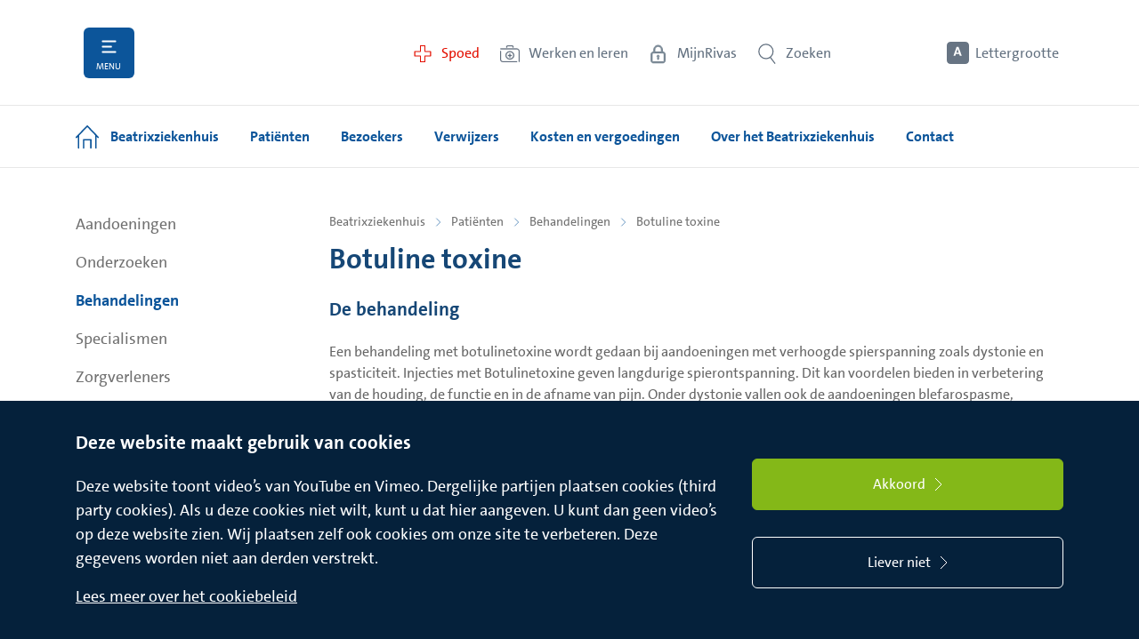

--- FILE ---
content_type: text/html; charset=utf-8
request_url: https://www.rivas.nl/beatrixziekenhuis/patienten/behandelingen/botuline-toxine/
body_size: 59951
content:


<!DOCTYPE html>
<html lang="nl" prefix="og: http://ogp.me/ns#">
<head>
	
<meta name="viewport" content="width=device-width, initial-scale=1.0, minimum-scale=1.0, maximum-scale=1.0, user-scalable=no">
<title>Botuline toxine - Rivas</title>
<link rel="stylesheet" href="/dist/website.866430789349f65743532dc4cc633e82.css">

<script src="https://cdn.jsdelivr.net/npm/jquery@3.5.1/dist/jquery.slim.min.js" integrity="sha384-DfXdz2htPH0lsSSs5nCTpuj/zy4C+OGpamoFVy38MVBnE+IbbVYUew+OrCXaRkfj" crossorigin="anonymous"></script>
<script src="https://cdn.jsdelivr.net/npm/bootstrap@4.6.2/dist/js/bootstrap.bundle.min.js" integrity="sha384-Fy6S3B9q64WdZWQUiU+q4/2Lc9npb8tCaSX9FK7E8HnRr0Jz8D6OP9dO5Vg3Q9ct" crossorigin="anonymous"></script>

<script id="main-script" type="module" src="/dist/main.5213de05deae58dd2850.js" data-global-settings='{
					&quot;recaptchaKey&quot; : &quot;ABCDE&quot;,
					&quot;isTagmanagerActive&quot; : true,
					&quot;tagManagerContainerId&quot; : &quot;GTM-5M762FV&quot;,
					&quot;isAnalyticsActive&quot; : false,
					&quot;analyticsIds&quot; : []
				}'></script>



        <link rel="manifest" href="/site.webmanifest">
        <link rel="shortcut icon" href="/favicon_rivas.ico">
<link rel="icon" href="\favicon_rivas.ico" type="image/x-icon">    <meta name="description" content="Botuline toxine - Rivas">

<meta name="robots" content="index,follow">


    <meta property="og:title" content="Botuline toxine - Rivas">
    <meta property="og:description" content="">
    <meta name="twitter:card" content="summary_large_image">
        <meta property="og:url" content="https://www.rivas.nl/beatrixziekenhuis/patienten/behandelingen/botuline-toxine/">

	
</head>
<body class="doctype-informationPage">
	<div class="wrapper">










<script>
	document.addEventListener(
        "DOMContentLoaded", () => {
            new Mmenu("#header-mobile-slidein-menu", {
				"navbars": [
					{
						"position": "bottom",
						"content": [
							" <a class='mmenu-footer-link' href='/beatrixziekenhuis/spoed/' title='Spoed' style='color: #e30f00'>  <span class='mmenu-footer-link-text'>Spoed</span> </a> ", " <a class='mmenu-footer-link' href='https://www.werkenbijrivas.nl/' title='Werken en leren' style='color: #637180'>  <span class='mmenu-footer-link-text'>Werken bij</span> </a> ", " <a class='mmenu-footer-link' href='/mijnrivas/' title='MijnRivas' style='color: #637180'>  <span class='mmenu-footer-link-text'>MijnRivas</span> </a> "
						]
					}
				]
            });

            var mmenu = document.getElementById("header-mobile-slidein-menu");
            var panel = mmenu.getElementsByClassName("mm-panel")[0];
            panel.innerHTML += "<ul class='mm-listview'><li class='secondary-listitem'><a href='https://www.werkenbijrivas.nl/'>Werken & leren</a></li></ul>";
		}
	);
</script>


<nav id="header-mobile-slidein-menu">
    <ul>
                <li>
                    <a href="/beatrixziekenhuis/">Beatrixziekenhuis</a>
                    <ul>
                                <li>
                                    <a href="/beatrixziekenhuis/patienten/">Pati&#235;nten</a>
                                    <ul>
                                                <li>
                                                    <a href="/beatrixziekenhuis/patienten/aandoeningen/">Aandoeningen</a>
                                                    <ul>
                                                            <li>
                                                                <a href="/beatrixziekenhuis/patienten/aandoeningen/aambeien/">Aambeien</a>
                                                            </li>
                                                            <li>
                                                                <a href="/beatrixziekenhuis/patienten/aandoeningen/achillespeesklachten/">Achillespeesklachten</a>
                                                            </li>
                                                            <li>
                                                                <a href="/beatrixziekenhuis/patienten/aandoeningen/afwijkingen-in-de-borst/">Afwijkingen in de borst</a>
                                                            </li>
                                                            <li>
                                                                <a href="/beatrixziekenhuis/patienten/aandoeningen/baarmoederkanker/">Baarmoederkanker</a>
                                                            </li>
                                                            <li>
                                                                <a href="/beatrixziekenhuis/patienten/aandoeningen/achillespeesruptuur/">Achillespeesruptuur</a>
                                                            </li>
                                                            <li>
                                                                <a href="/beatrixziekenhuis/patienten/aandoeningen/achterste-glasvochtloslating/">Achterste glasvochtloslating</a>
                                                            </li>
                                                            <li>
                                                                <a href="/beatrixziekenhuis/patienten/aandoeningen/acute-blindedarmontsteking/">Acute blindedarmontsteking</a>
                                                            </li>
                                                            <li>
                                                                <a href="/beatrixziekenhuis/patienten/aandoeningen/acute-verwardheid-delier/">Acute verwardheid (delier)</a>
                                                            </li>
                                                            <li>
                                                                <a href="/beatrixziekenhuis/patienten/aandoeningen/afwijking-in-de-slagaders/">Afwijking in de slagaders</a>
                                                            </li>
                                                            <li>
                                                                <a href="/beatrixziekenhuis/patienten/aandoeningen/allergie-conserveermiddel/">Allergie conserveermiddel</a>
                                                            </li>
                                                            <li>
                                                                <a href="/beatrixziekenhuis/patienten/aandoeningen/allergie-corticosteroiden/">Allergie corticostero&#239;den</a>
                                                            </li>
                                                            <li>
                                                                <a href="/beatrixziekenhuis/patienten/aandoeningen/allergie-ethyleendiamine/">Allergie ethyleendiamine</a>
                                                            </li>
                                                            <li>
                                                                <a href="/beatrixziekenhuis/patienten/aandoeningen/allergie-ethyl-paba-benzocaine/">Allergie ethyl PABA (benzoca&#239;ne)</a>
                                                            </li>
                                                            <li>
                                                                <a href="/beatrixziekenhuis/patienten/aandoeningen/allergie-formaldehyde-quaternium-15/">Allergie formaldehyde/ quaternium-15</a>
                                                            </li>
                                                            <li>
                                                                <a href="/beatrixziekenhuis/patienten/aandoeningen/abnormale-vetophoping/">Abnormale vetophoping</a>
                                                            </li>
                                                            <li>
                                                                <a href="/beatrixziekenhuis/patienten/aandoeningen/allergie-geurbestanddelen-fragance/">Allergie geurbestanddelen (fragance)</a>
                                                            </li>
                                                            <li>
                                                                <a href="/beatrixziekenhuis/patienten/aandoeningen/allergie-voor-chromaat/">Allergie voor chromaat</a>
                                                            </li>
                                                            <li>
                                                                <a href="/beatrixziekenhuis/patienten/aandoeningen/allergie-voor-clioquinol/">Allergie voor clioquinol</a>
                                                            </li>
                                                            <li>
                                                                <a href="/beatrixziekenhuis/patienten/aandoeningen/allergie-voor-colophonium/">Allergie voor colophonium</a>
                                                            </li>
                                                            <li>
                                                                <a href="/beatrixziekenhuis/patienten/aandoeningen/allergie-voor-kobalt/">Allergie voor kobalt</a>
                                                            </li>
                                                            <li>
                                                                <a href="/beatrixziekenhuis/patienten/aandoeningen/allergie-voor-lanolin-wolalcoholen/">Allergie voor lanolin (wolalcoholen)</a>
                                                            </li>
                                                            <li>
                                                                <a href="/beatrixziekenhuis/patienten/aandoeningen/allergie-voor-latex/">Allergie voor latex</a>
                                                            </li>
                                                            <li>
                                                                <a href="/beatrixziekenhuis/patienten/aandoeningen/allergie-voor-myroxylon-pereirae/">Allergie voor myroxylon pereirae</a>
                                                            </li>
                                                            <li>
                                                                <a href="/beatrixziekenhuis/patienten/aandoeningen/allergie-voor-neomycine/">Allergie voor neomycine</a>
                                                            </li>
                                                            <li>
                                                                <a href="/beatrixziekenhuis/patienten/aandoeningen/allergie-voor-nikkel/">Allergie voor nikkel</a>
                                                            </li>
                                                            <li>
                                                                <a href="/beatrixziekenhuis/patienten/aandoeningen/allergie-voor-para-tertiair-butylfenolformaldehyde-hars/">Allergie voor para-tertiair- butylfenolformaldehyde-hars</a>
                                                            </li>
                                                            <li>
                                                                <a href="/beatrixziekenhuis/patienten/aandoeningen/allergie-voor-p-phenylenediamine/">Allergie voor p-phenylenediamine</a>
                                                            </li>
                                                            <li>
                                                                <a href="/beatrixziekenhuis/patienten/aandoeningen/allergie-voor-primine/">Allergie voor primine</a>
                                                            </li>
                                                            <li>
                                                                <a href="/beatrixziekenhuis/patienten/aandoeningen/allergie-voor-rubber/">Allergie voor rubber</a>
                                                            </li>
                                                            <li>
                                                                <a href="/beatrixziekenhuis/patienten/aandoeningen/allergie-voor-sesquiterpeenlactonen/">Allergie voor sesquiterpeenlactonen</a>
                                                            </li>
                                                            <li>
                                                                <a href="/beatrixziekenhuis/patienten/aandoeningen/allergisch-en-ortho-ergisch-contacteczeem/">Allergisch en ortho-ergisch contacteczeem</a>
                                                            </li>
                                                            <li>
                                                                <a href="/beatrixziekenhuis/patienten/aandoeningen/amandelontsteking/">Amandelontsteking</a>
                                                            </li>
                                                            <li>
                                                                <a href="/beatrixziekenhuis/patienten/aandoeningen/aneurysma/">Aneurysma</a>
                                                            </li>
                                                            <li>
                                                                <a href="/beatrixziekenhuis/patienten/aandoeningen/anogenitale-wratten/">Anogenitale wratten</a>
                                                            </li>
                                                            <li>
                                                                <a href="/beatrixziekenhuis/patienten/aandoeningen/artritis-psoriatica/">Artritis psoriatica</a>
                                                            </li>
                                                            <li>
                                                                <a href="/beatrixziekenhuis/patienten/aandoeningen/artrose/">Artrose</a>
                                                            </li>
                                                            <li>
                                                                <a href="/beatrixziekenhuis/patienten/aandoeningen/artrose-heup-en-knie/">Artrose heup en knie</a>
                                                            </li>
                                                            <li>
                                                                <a href="/beatrixziekenhuis/patienten/aandoeningen/astma/">Astma</a>
                                                            </li>
                                                            <li>
                                                                <a href="/beatrixziekenhuis/patienten/aandoeningen/axiale-spondyloartritis-as/">Axiale spondyloartritis (AS)</a>
                                                            </li>
                                                            <li>
                                                                <a href="/beatrixziekenhuis/patienten/aandoeningen/basaalcelcarcinoom/">Basaalcelcarcinoom</a>
                                                            </li>
                                                            <li>
                                                                <a href="/beatrixziekenhuis/patienten/aandoeningen/bechterew/">Bechterew</a>
                                                            </li>
                                                            <li>
                                                                <a href="/beatrixziekenhuis/patienten/aandoeningen/bekkenpijn-bekkeninstabiliteit-en-zwangerschap/">Bekkenpijn bekkeninstabiliteit en zwangerschap</a>
                                                            </li>
                                                            <li>
                                                                <a href="/beatrixziekenhuis/patienten/aandoeningen/beknelling-van-de-elleboogzenuw-ulnaris-neuropathie/">Beknelling van de elleboogzenuw (ulnaris neuropathie)</a>
                                                            </li>
                                                            <li>
                                                                <a href="/beatrixziekenhuis/patienten/aandoeningen/beroerte-cva-herseninfarct-hersenbloeding-en-tia/">Beroerte/CVA (herseninfarct, hersenbloeding) en TIA</a>
                                                            </li>
                                                            <li>
                                                                <a href="/beatrixziekenhuis/patienten/aandoeningen/bijholteontsteking-sinusitis/">Bijholteontsteking (sinusitis)</a>
                                                            </li>
                                                            <li>
                                                                <a href="/beatrixziekenhuis/patienten/aandoeningen/bijwerkingen-ten-gevolge-van-medicatie-bij-ouderen/">Bijwerkingen ten gevolge van medicatie bij ouderen</a>
                                                            </li>
                                                            <li>
                                                                <a href="/beatrixziekenhuis/patienten/aandoeningen/biogene-aminen/">Biogene aminen</a>
                                                            </li>
                                                            <li>
                                                                <a href="/beatrixziekenhuis/patienten/aandoeningen/blaaskanker/">Blaaskanker</a>
                                                            </li>
                                                            <li>
                                                                <a href="/beatrixziekenhuis/patienten/aandoeningen/bloedarmoede-laag-hemoglobinegehalte/">Bloedarmoede (laag hemoglobinegehalte)</a>
                                                            </li>
                                                            <li>
                                                                <a href="/beatrixziekenhuis/patienten/aandoeningen/boezemfibrilleren-atriumfibrilleren/">Boezemfibrilleren (atriumfibrilleren)</a>
                                                            </li>
                                                            <li>
                                                                <a href="/beatrixziekenhuis/patienten/aandoeningen/borstkanker/">Borstkanker</a>
                                                            </li>
                                                            <li>
                                                                <a href="/beatrixziekenhuis/patienten/aandoeningen/dikkere-borsten-bij-mannen-gynaecomastie/">Dikkere borsten bij mannen (gynaecomastie)</a>
                                                            </li>
                                                            <li>
                                                                <a href="/beatrixziekenhuis/patienten/aandoeningen/brok-in-de-keel/">Brok in de keel</a>
                                                            </li>
                                                            <li>
                                                                <a href="/beatrixziekenhuis/patienten/aandoeningen/zwangerschap-buiten-de-baarmoeder-buitenbaarmoederlijke-zwangerschap/">Zwangerschap buiten de baarmoeder (Buitenbaarmoederlijke zwangerschap)</a>
                                                            </li>
                                                            <li>
                                                                <a href="/beatrixziekenhuis/patienten/aandoeningen/carpaal-tunnel-syndroom/">Carpaal Tunnel Syndroom</a>
                                                            </li>
                                                            <li>
                                                                <a href="/beatrixziekenhuis/patienten/aandoeningen/chalazion/">Chalazion</a>
                                                            </li>
                                                            <li>
                                                                <a href="/beatrixziekenhuis/patienten/aandoeningen/kanker/">Kanker</a>
                                                            </li>
                                                            <li>
                                                                <a href="/beatrixziekenhuis/patienten/aandoeningen/zwangerschapsdiabetes/">Zwangerschapsdiabetes</a>
                                                            </li>
                                                            <li>
                                                                <a href="/beatrixziekenhuis/patienten/aandoeningen/ziekte-van-kienbock/">Ziekte van Kienbock</a>
                                                            </li>
                                                            <li>
                                                                <a href="/beatrixziekenhuis/patienten/aandoeningen/ziekte-van-dupuytren/">Ziekte van Dupuytren</a>
                                                            </li>
                                                            <li>
                                                                <a href="/beatrixziekenhuis/patienten/aandoeningen/ziekenhuisbacterie-mrsa/">Ziekenhuisbacterie (MRSA)</a>
                                                            </li>
                                                            <li>
                                                                <a href="/beatrixziekenhuis/patienten/aandoeningen/myopie-bijziendheid/">Myopie (bijziendheid)</a>
                                                            </li>
                                                            <li>
                                                                <a href="/beatrixziekenhuis/patienten/aandoeningen/vruchtbaarheidsstoornissen/">Vruchtbaarheidsstoornissen</a>
                                                            </li>
                                                            <li>
                                                                <a href="/beatrixziekenhuis/patienten/aandoeningen/voedselovergevoeligheid-en-voedselallergie/">Voedselovergevoeligheid en voedselallergie</a>
                                                            </li>
                                                            <li>
                                                                <a href="/beatrixziekenhuis/patienten/aandoeningen/vlekken-en-flitsen-in-het-oog/">Vlekken en flitsen in het oog</a>
                                                            </li>
                                                            <li>
                                                                <a href="/beatrixziekenhuis/patienten/aandoeningen/vitiligo/">Vitiligo</a>
                                                            </li>
                                                            <li>
                                                                <a href="/beatrixziekenhuis/patienten/aandoeningen/versleten-kraakbeen/">Versleten kraakbeen</a>
                                                            </li>
                                                            <li>
                                                                <a href="/beatrixziekenhuis/patienten/aandoeningen/vallen/">Vallen</a>
                                                            </li>
                                                            <li>
                                                                <a href="/beatrixziekenhuis/patienten/aandoeningen/urineweginfecties-bij-kinderen/">Urineweginfecties bij kinderen</a>
                                                            </li>
                                                            <li>
                                                                <a href="/beatrixziekenhuis/patienten/aandoeningen/tweelingzwangerschap/">Tweelingzwangerschap</a>
                                                            </li>
                                                            <li>
                                                                <a href="/beatrixziekenhuis/patienten/aandoeningen/trombosebeen-of-trombosearm-diep-veneuze-trombose/">Trombosebeen of trombosearm (Diep Veneuze Trombose)</a>
                                                            </li>
                                                            <li>
                                                                <a href="/beatrixziekenhuis/patienten/aandoeningen/triggerpoints/">Triggerpoints</a>
                                                            </li>
                                                            <li>
                                                                <a href="/beatrixziekenhuis/patienten/aandoeningen/vergrote-prostaat/">Vergrote prostaat</a>
                                                            </li>
                                                            <li>
                                                                <a href="/beatrixziekenhuis/patienten/aandoeningen/uveitis/">Uve&#239;tis</a>
                                                            </li>
                                                            <li>
                                                                <a href="/beatrixziekenhuis/patienten/aandoeningen/teveel-aan-huid-in-de-bovenoogleden-dermatochalasis/">Teveel aan huid in de bovenoogleden (dermatochalasis)</a>
                                                            </li>
                                                            <li>
                                                                <a href="/beatrixziekenhuis/patienten/aandoeningen/cholesteatoom/">Cholesteatoom</a>
                                                            </li>
                                                            <li>
                                                                <a href="/beatrixziekenhuis/patienten/aandoeningen/chronisch-veneuze-insufficientie/">Chronisch veneuze insuffici&#235;ntie</a>
                                                            </li>
                                                            <li>
                                                                <a href="/beatrixziekenhuis/patienten/aandoeningen/chronische-nierinsufficientie/">Chronische nierinsuffici&#235;ntie</a>
                                                            </li>
                                                            <li>
                                                                <a href="/beatrixziekenhuis/patienten/aandoeningen/constitutioneel-eczeem/">Constitutioneel eczeem</a>
                                                            </li>
                                                            <li>
                                                                <a href="/beatrixziekenhuis/patienten/aandoeningen/copd-emfyseem/">COPD/ emfyseem</a>
                                                            </li>
                                                            <li>
                                                                <a href="/beatrixziekenhuis/patienten/aandoeningen/corona/">Corona</a>
                                                            </li>
                                                            <li>
                                                                <a href="/beatrixziekenhuis/patienten/aandoeningen/dcd-developmental-coordination-disorder/">DCD (Developmental Coordination Disorder)</a>
                                                            </li>
                                                            <li>
                                                                <a href="/beatrixziekenhuis/patienten/aandoeningen/dementie/">Dementie</a>
                                                            </li>
                                                            <li>
                                                                <a href="/beatrixziekenhuis/patienten/aandoeningen/diabetes-mellitus-suikerziekte/">Diabetes Mellitus (suikerziekte)</a>
                                                            </li>
                                                            <li>
                                                                <a href="/beatrixziekenhuis/patienten/aandoeningen/diabetische-ketoacidose/">Diabetische ketoacidose</a>
                                                            </li>
                                                            <li>
                                                                <a href="/beatrixziekenhuis/patienten/aandoeningen/diabetische-retinopathie/">Diabetische retinopathie</a>
                                                            </li>
                                                            <li>
                                                                <a href="/beatrixziekenhuis/patienten/aandoeningen/diabetische-voet/">Diabetische voet</a>
                                                            </li>
                                                            <li>
                                                                <a href="/beatrixziekenhuis/patienten/aandoeningen/diverticulitis/">Diverticulitis</a>
                                                            </li>
                                                            <li>
                                                                <a href="/beatrixziekenhuis/patienten/aandoeningen/duizeligheid/">Duizeligheid</a>
                                                            </li>
                                                            <li>
                                                                <a href="/beatrixziekenhuis/patienten/aandoeningen/duizeligheid-bij-ouderen/">Duizeligheid bij ouderen</a>
                                                            </li>
                                                            <li>
                                                                <a href="/beatrixziekenhuis/patienten/aandoeningen/eierstokkanker-ovariumkanker/">Eierstokkanker (ovariumkanker)</a>
                                                            </li>
                                                            <li>
                                                                <a href="/beatrixziekenhuis/patienten/aandoeningen/endocarditis/">Endocarditis</a>
                                                            </li>
                                                            <li>
                                                                <a href="/beatrixziekenhuis/patienten/aandoeningen/endometriose/">Endometriose</a>
                                                            </li>
                                                            <li>
                                                                <a href="/beatrixziekenhuis/patienten/aandoeningen/etalagebenen-claudicatio-intermittens/">Etalagebenen (Claudicatio Intermittens)</a>
                                                            </li>
                                                            <li>
                                                                <a href="/beatrixziekenhuis/patienten/aandoeningen/flaporen/">Flaporen</a>
                                                            </li>
                                                            <li>
                                                                <a href="/beatrixziekenhuis/patienten/aandoeningen/gastro-enteritis-bij-kinderen/">Gastro-enteritis bij kinderen</a>
                                                            </li>
                                                            <li>
                                                                <a href="/beatrixziekenhuis/patienten/aandoeningen/gehoorgangontsteking/">Gehoorgangontsteking</a>
                                                            </li>
                                                            <li>
                                                                <a href="/beatrixziekenhuis/patienten/aandoeningen/gewichtsverlies-ondervoeding-bij-ouderen/">Gewichtsverlies / ondervoeding bij ouderen</a>
                                                            </li>
                                                            <li>
                                                                <a href="/beatrixziekenhuis/patienten/aandoeningen/glaucoom/">Glaucoom</a>
                                                            </li>
                                                            <li>
                                                                <a href="/beatrixziekenhuis/patienten/aandoeningen/groep-b-streptokokken-tijdens-zwangerschap-en-bevalling/">Groep-B-streptokokken tijdens zwangerschap en bevalling</a>
                                                            </li>
                                                            <li>
                                                                <a href="/beatrixziekenhuis/patienten/aandoeningen/haarverlies/">Haarverlies</a>
                                                            </li>
                                                            <li>
                                                                <a href="/beatrixziekenhuis/patienten/aandoeningen/hand-en-polsslijtage/">Hand- en polsslijtage</a>
                                                            </li>
                                                            <li>
                                                                <a href="/beatrixziekenhuis/patienten/aandoeningen/handeczeem/">Handeczeem</a>
                                                            </li>
                                                            <li>
                                                                <a href="/beatrixziekenhuis/patienten/aandoeningen/tekort-aan-schildklierhormoon-hypothyreoidie/">Tekort aan schildklierhormoon (Hypothyreo&#239;die)</a>
                                                            </li>
                                                            <li>
                                                                <a href="/beatrixziekenhuis/patienten/aandoeningen/staar-cataract/">Staar (cataract)</a>
                                                            </li>
                                                            <li>
                                                                <a href="/beatrixziekenhuis/patienten/aandoeningen/spataderen-varices/">Spataderen (varices)</a>
                                                            </li>
                                                            <li>
                                                                <a href="/beatrixziekenhuis/patienten/aandoeningen/somberheid/">Somberheid</a>
                                                            </li>
                                                            <li>
                                                                <a href="/beatrixziekenhuis/patienten/aandoeningen/sl-ligament-letsel/">SL ligament letsel</a>
                                                            </li>
                                                            <li>
                                                                <a href="/beatrixziekenhuis/patienten/aandoeningen/slijtage-vingergewrichten/">Slijtage vingergewrichten</a>
                                                            </li>
                                                            <li>
                                                                <a href="/beatrixziekenhuis/patienten/aandoeningen/slijtage-duimbasis/">Slijtage duimbasis</a>
                                                            </li>
                                                            <li>
                                                                <a href="/beatrixziekenhuis/patienten/aandoeningen/skiduim/">Skiduim</a>
                                                            </li>
                                                            <li>
                                                                <a href="/beatrixziekenhuis/patienten/aandoeningen/serotiniteit/">Serotiniteit</a>
                                                            </li>
                                                            <li>
                                                                <a href="/beatrixziekenhuis/patienten/aandoeningen/schouderklachten/">Schouderklachten</a>
                                                            </li>
                                                            <li>
                                                                <a href="/beatrixziekenhuis/patienten/aandoeningen/scheenbeenklachten/">Scheenbeenklachten</a>
                                                            </li>
                                                            <li>
                                                                <a href="/beatrixziekenhuis/patienten/aandoeningen/scheelzien-strabismus/">Scheelzien (strabismus)</a>
                                                            </li>
                                                            <li>
                                                                <a href="/beatrixziekenhuis/patienten/aandoeningen/scabies/">Scabi&#235;s</a>
                                                            </li>
                                                            <li>
                                                                <a href="/beatrixziekenhuis/patienten/aandoeningen/rs-virus-bij-kinderen/">RS virus bij kinderen</a>
                                                            </li>
                                                            <li>
                                                                <a href="/beatrixziekenhuis/patienten/aandoeningen/rosacea/">Rosacea</a>
                                                            </li>
                                                            <li>
                                                                <a href="/beatrixziekenhuis/patienten/aandoeningen/reumatoide-artritis/">Reumato&#239;de artritis</a>
                                                            </li>
                                                            <li>
                                                                <a href="/beatrixziekenhuis/patienten/aandoeningen/reumatische-aandoeningen/">Reumatische aandoeningen</a>
                                                            </li>
                                                            <li>
                                                                <a href="/beatrixziekenhuis/patienten/aandoeningen/resistente-bacterie-brmo/">Resistente bacterie (BRMO)</a>
                                                            </li>
                                                            <li>
                                                                <a href="/beatrixziekenhuis/patienten/aandoeningen/pterygium-vleugeltje/">Pterygium (vleugeltje)</a>
                                                            </li>
                                                            <li>
                                                                <a href="/beatrixziekenhuis/patienten/aandoeningen/psoriasis/">Psoriasis</a>
                                                            </li>
                                                            <li>
                                                                <a href="/beatrixziekenhuis/patienten/aandoeningen/prostaatkanker/">Prostaatkanker</a>
                                                            </li>
                                                            <li>
                                                                <a href="/beatrixziekenhuis/patienten/aandoeningen/polycysteus-ovarium-syndroom-pcos/">Polycysteus ovarium syndroom (PCOS)</a>
                                                            </li>
                                                            <li>
                                                                <a href="/beatrixziekenhuis/patienten/aandoeningen/plaveiselcarcinoom/">Plaveiselcarcinoom</a>
                                                            </li>
                                                            <li>
                                                                <a href="/beatrixziekenhuis/patienten/aandoeningen/pingueculum/">Pingueculum</a>
                                                            </li>
                                                            <li>
                                                                <a href="/beatrixziekenhuis/patienten/aandoeningen/pijn-bij-ouderen/">Pijn bij ouderen</a>
                                                            </li>
                                                            <li>
                                                                <a href="/beatrixziekenhuis/patienten/aandoeningen/pijn-bij-kinderen/">Pijn bij kinderen</a>
                                                            </li>
                                                            <li>
                                                                <a href="/beatrixziekenhuis/patienten/aandoeningen/parkinson/">Parkinson</a>
                                                            </li>
                                                            <li>
                                                                <a href="/beatrixziekenhuis/patienten/aandoeningen/paraberksyndroom/">Paraberksyndroom</a>
                                                            </li>
                                                            <li>
                                                                <a href="/beatrixziekenhuis/patienten/aandoeningen/overmatig-braken-tijdens-de-zwangerschap-hyperemesis-gravidarum/">Overmatig braken tijdens de zwangerschap (Hyperemesis Gravidarum)</a>
                                                            </li>
                                                            <li>
                                                                <a href="/beatrixziekenhuis/patienten/aandoeningen/overactieve-blaas/">Overactieve blaas</a>
                                                            </li>
                                                            <li>
                                                                <a href="/beatrixziekenhuis/patienten/aandoeningen/osteoporose-botontkalking/">Osteoporose (botontkalking)</a>
                                                            </li>
                                                            <li>
                                                                <a href="/beatrixziekenhuis/patienten/aandoeningen/osteopenie/">Osteopenie</a>
                                                            </li>
                                                            <li>
                                                                <a href="/beatrixziekenhuis/patienten/aandoeningen/osas-obstructief-slaap-apneu-syndroom/">OSAS (Obstructief Slaap Apneu Syndroom)</a>
                                                            </li>
                                                            <li>
                                                                <a href="/beatrixziekenhuis/patienten/aandoeningen/ooglidrandontsteking-blepharitis/">Ooglidrandontsteking (blepharitis)</a>
                                                            </li>
                                                            <li>
                                                                <a href="/beatrixziekenhuis/patienten/aandoeningen/ontsteking-van-het-vaatvlies-in-het-oog-uveitis/">Ontsteking van het vaatvlies in het oog (uve&#239;tis)</a>
                                                            </li>
                                                            <li>
                                                                <a href="/beatrixziekenhuis/patienten/aandoeningen/norovirus/">Norovirus</a>
                                                            </li>
                                                            <li>
                                                                <a href="/beatrixziekenhuis/patienten/aandoeningen/nierstenen/">Nierstenen</a>
                                                            </li>
                                                            <li>
                                                                <a href="/beatrixziekenhuis/patienten/aandoeningen/neusbijholteontsteking/">Neusbijholteontsteking</a>
                                                            </li>
                                                            <li>
                                                                <a href="/beatrixziekenhuis/patienten/aandoeningen/netvliesloslating/">Netvliesloslating</a>
                                                            </li>
                                                            <li>
                                                                <a href="/beatrixziekenhuis/patienten/aandoeningen/netelroos-galbulten-urticaria/">Netelroos, galbulten (urticaria)</a>
                                                            </li>
                                                            <li>
                                                                <a href="/beatrixziekenhuis/patienten/aandoeningen/nastaar/">Nastaar</a>
                                                            </li>
                                                            <li>
                                                                <a href="/beatrixziekenhuis/patienten/aandoeningen/naar-buiten-gedraaid-onderooglid-ectropion/">Naar buiten gedraaid onderooglid (ectropion)</a>
                                                            </li>
                                                            <li>
                                                                <a href="/beatrixziekenhuis/patienten/aandoeningen/naar-binnen-gedraaid-onderooglid-entropion/">Naar binnen gedraaid onderooglid (entropion)</a>
                                                            </li>
                                                            <li>
                                                                <a href="/beatrixziekenhuis/patienten/aandoeningen/vleesbomen-myoom/">Vleesbomen (myoom)</a>
                                                            </li>
                                                            <li>
                                                                <a href="/beatrixziekenhuis/patienten/aandoeningen/ms-multiple-sclerose/">MS (multiple sclerose)</a>
                                                            </li>
                                                            <li>
                                                                <a href="/beatrixziekenhuis/patienten/aandoeningen/moedervlekken/">Moedervlekken</a>
                                                            </li>
                                                            <li>
                                                                <a href="/beatrixziekenhuis/patienten/aandoeningen/miskraam/">Miskraam</a>
                                                            </li>
                                                            <li>
                                                                <a href="/beatrixziekenhuis/patienten/aandoeningen/middenoorontsteking/">Middenoorontsteking</a>
                                                            </li>
                                                            <li>
                                                                <a href="/beatrixziekenhuis/patienten/aandoeningen/menstruatieklachten/">Menstruatieklachten</a>
                                                            </li>
                                                            <li>
                                                                <a href="/beatrixziekenhuis/patienten/aandoeningen/meniscusletsel/">Meniscusletsel</a>
                                                            </li>
                                                            <li>
                                                                <a href="/beatrixziekenhuis/patienten/aandoeningen/melanoom/">Melanoom</a>
                                                            </li>
                                                            <li>
                                                                <a href="/beatrixziekenhuis/patienten/aandoeningen/mallet-finger/">Mallet finger</a>
                                                            </li>
                                                            <li>
                                                                <a href="/beatrixziekenhuis/patienten/aandoeningen/lymfoedeem/">Lymfoedeem</a>
                                                            </li>
                                                            <li>
                                                                <a href="/beatrixziekenhuis/patienten/aandoeningen/lui-oog-amblyopie/">Lui oog (amblyopie)</a>
                                                            </li>
                                                            <li>
                                                                <a href="/beatrixziekenhuis/patienten/aandoeningen/longembolie/">Longembolie</a>
                                                            </li>
                                                            <li>
                                                                <a href="/beatrixziekenhuis/patienten/aandoeningen/lichen-sclerosus/">Lichen sclerosus</a>
                                                            </li>
                                                            <li>
                                                                <a href="/beatrixziekenhuis/patienten/aandoeningen/lichen-planus/">Lichen Planus</a>
                                                            </li>
                                                            <li>
                                                                <a href="/beatrixziekenhuis/patienten/aandoeningen/lange-ellepijp/">Lange ellepijp</a>
                                                            </li>
                                                            <li>
                                                                <a href="/beatrixziekenhuis/patienten/aandoeningen/lage-bloeddruk-na-het-staan-orthostatische-hypotensie/">Lage bloeddruk na het staan (orthostatische hypotensie)</a>
                                                            </li>
                                                            <li>
                                                                <a href="/beatrixziekenhuis/patienten/aandoeningen/lage-bloeddruk-na-het-eten-postprandiale-hypotensie/">Lage bloeddruk na het eten (postprandiale hypotensie)</a>
                                                            </li>
                                                            <li>
                                                                <a href="/beatrixziekenhuis/patienten/aandoeningen/kort-tongriempje/">Kort tongriempje</a>
                                                            </li>
                                                            <li>
                                                                <a href="/beatrixziekenhuis/patienten/aandoeningen/kortademigheid/">Kortademigheid</a>
                                                            </li>
                                                            <li>
                                                                <a href="/beatrixziekenhuis/patienten/aandoeningen/klaplong-pneumothorax/">Klaplong (Pneumothorax)</a>
                                                            </li>
                                                            <li>
                                                                <a href="/beatrixziekenhuis/patienten/aandoeningen/kaakgewrichtsklachten/">Kaakgewrichtsklachten</a>
                                                            </li>
                                                            <li>
                                                                <a href="/beatrixziekenhuis/patienten/aandoeningen/jicht/">Jicht</a>
                                                            </li>
                                                            <li>
                                                                <a href="/beatrixziekenhuis/patienten/aandoeningen/inspanningsincontinentie/">Inspanningsincontinentie</a>
                                                            </li>
                                                            <li>
                                                                <a href="/beatrixziekenhuis/patienten/aandoeningen/ingegroeide-teennagel/">Ingegroeide teennagel</a>
                                                            </li>
                                                            <li>
                                                                <a href="/beatrixziekenhuis/patienten/aandoeningen/hypertrichose-hirsutisme/">Hypertrichose/Hirsutisme</a>
                                                            </li>
                                                            <li>
                                                                <a href="/beatrixziekenhuis/patienten/aandoeningen/huisstofmijtallergie/">Huisstofmijtallergie</a>
                                                            </li>
                                                            <li>
                                                                <a href="/beatrixziekenhuis/patienten/aandoeningen/huidveroudering/">Huidveroudering</a>
                                                            </li>
                                                            <li>
                                                                <a href="/beatrixziekenhuis/patienten/aandoeningen/huidkanker/">Huidkanker</a>
                                                            </li>
                                                            <li>
                                                                <a href="/beatrixziekenhuis/patienten/aandoeningen/ongesteld-en-veel-bloedverlies/">Ongesteld en veel bloedverlies</a>
                                                            </li>
                                                            <li>
                                                                <a href="/beatrixziekenhuis/patienten/aandoeningen/herpes-zoster/">Herpes Zoster</a>
                                                            </li>
                                                            <li>
                                                                <a href="/beatrixziekenhuis/patienten/aandoeningen/herpes-simplex-van-het-oog/">Herpes Simplex van het oog</a>
                                                            </li>
                                                            <li>
                                                                <a href="/beatrixziekenhuis/patienten/aandoeningen/hartritmestoornissen/">Hartritmestoornissen</a>
                                                            </li>
                                                            <li>
                                                                <a href="/beatrixziekenhuis/patienten/aandoeningen/hartkramp-angina-pectoris/">Hartkramp (angina pectoris)</a>
                                                            </li>
                                                            <li>
                                                                <a href="/beatrixziekenhuis/patienten/aandoeningen/hartinfarct/">Hartinfarct</a>
                                                            </li>
                                                            <li>
                                                                <a href="/beatrixziekenhuis/patienten/aandoeningen/hartfalen/">Hartfalen</a>
                                                            </li>
                                                            <li>
                                                                <a href="/beatrixziekenhuis/patienten/aandoeningen/haperende-vinger-trigger-finger/">Haperende vinger (trigger finger)</a>
                                                            </li>
                                                            <li>
                                                                <a href="/beatrixziekenhuis/patienten/aandoeningen/hangend-ooglid-ptosis/">Hangend ooglid (ptosis)</a>
                                                            </li>
                                                            <li>
                                                                <a href="/beatrixziekenhuis/patienten/aandoeningen/hangende-bovenoogleden/">Hangende bovenoogleden</a>
                                                            </li>
                                                            <li>
                                                                <a href="/beatrixziekenhuis/patienten/aandoeningen/hangbuik/">Hangbuik</a>
                                                            </li>
                                                            <li>
                                                                <a href="/beatrixziekenhuis/patienten/aandoeningen/neusbloeding/">Neusbloeding</a>
                                                            </li>
                                                            <li>
                                                                <a href="/beatrixziekenhuis/patienten/aandoeningen/pericarditis/">Pericarditis</a>
                                                            </li>
                                                            <li>
                                                                <a href="/beatrixziekenhuis/patienten/aandoeningen/macula-degeneratie/">Macula degeneratie</a>
                                                            </li>
                                                            <li>
                                                                <a href="/beatrixziekenhuis/patienten/aandoeningen/hydrosalpinx/">Hydrosalpinx</a>
                                                            </li>
                                                            <li>
                                                                <a href="/beatrixziekenhuis/patienten/aandoeningen/longkanker/">Longkanker</a>
                                                            </li>
                                                            <li>
                                                                <a href="/beatrixziekenhuis/patienten/aandoeningen/borstkanker-voorstadium-dcis/">Borstkanker voorstadium (DCIS)</a>
                                                            </li>
                                                            <li>
                                                                <a href="/beatrixziekenhuis/patienten/aandoeningen/borstkanker-bij-de-man/">Borstkanker bij de man</a>
                                                            </li>
                                                            <li>
                                                                <a href="/beatrixziekenhuis/patienten/aandoeningen/urineverlies/">Urineverlies</a>
                                                            </li>
                                                            <li>
                                                                <a href="/beatrixziekenhuis/patienten/aandoeningen/overgang-menopauze/">Overgang (menopauze)</a>
                                                            </li>
                                                            <li>
                                                                <a href="/beatrixziekenhuis/patienten/aandoeningen/verzakking/">Verzakking</a>
                                                            </li>
                                                            <li>
                                                                <a href="/beatrixziekenhuis/patienten/aandoeningen/wegraking-syncope/">Wegraking (syncope)</a>
                                                            </li>
                                                            <li>
                                                                <a href="/beatrixziekenhuis/patienten/aandoeningen/baarmoederhalskanker/">Baarmoederhalskanker</a>
                                                            </li>
                                                            <li>
                                                                <a href="/beatrixziekenhuis/patienten/aandoeningen/schaamlipkanker-vulvakanker/">Schaamlipkanker (vulvakanker)</a>
                                                            </li>
                                                            <li>
                                                                <a href="/beatrixziekenhuis/patienten/aandoeningen/eileiderproblemen/">Eileiderproblemen</a>
                                                            </li>
                                                            <li>
                                                                <a href="/beatrixziekenhuis/patienten/aandoeningen/cyste-op-de-eierstok/">Cyste op de eierstok</a>
                                                            </li>
                                                            <li>
                                                                <a href="/beatrixziekenhuis/patienten/aandoeningen/afwijkend-uitstrijkje-veranderde-cellen-in-het-uitstrijkje/">Afwijkend uitstrijkje: veranderde cellen in het uitstrijkje</a>
                                                            </li>
                                                            <li>
                                                                <a href="/beatrixziekenhuis/patienten/aandoeningen/leukoplakie-van-het-mondslijmvlies/">Leukoplakie van het mondslijmvlies</a>
                                                            </li>
                                                            <li>
                                                                <a href="/beatrixziekenhuis/patienten/aandoeningen/zygoma-fractuur-gebroken-jukbeen/">Zygoma fractuur (gebroken jukbeen)</a>
                                                            </li>
                                                            <li>
                                                                <a href="/beatrixziekenhuis/patienten/aandoeningen/lichen-planus-in-de-mond/">Lichen planus in de mond</a>
                                                            </li>
                                                            <li>
                                                                <a href="/beatrixziekenhuis/patienten/aandoeningen/hersenschudding/">Hersenschudding</a>
                                                            </li>
                                                            <li>
                                                                <a href="/beatrixziekenhuis/patienten/aandoeningen/punctum-plug-droge-ogen/">Punctum plug (droge ogen)</a>
                                                            </li>
                                                            <li>
                                                                <a href="/beatrixziekenhuis/patienten/aandoeningen/macula-pucker/">Macula pucker</a>
                                                            </li>
                                                            <li>
                                                                <a href="/beatrixziekenhuis/patienten/aandoeningen/maculagat/">Maculagat</a>
                                                            </li>
                                                            <li>
                                                                <a href="/beatrixziekenhuis/patienten/aandoeningen/keratocanus/">Keratocanus</a>
                                                            </li>
                                                            <li>
                                                                <a href="/beatrixziekenhuis/patienten/aandoeningen/serosa/">Serosa</a>
                                                            </li>
                                                            <li>
                                                                <a href="/beatrixziekenhuis/patienten/aandoeningen/veneuze-of-arteriele-occlussie-afsluiting-van-ader-en-slagader/">Veneuze of Arteri&#235;le occlussie (Afsluiting van ader en slagader)</a>
                                                            </li>
                                                            <li>
                                                                <a href="/beatrixziekenhuis/patienten/aandoeningen/traanklachten-bij-kinderen/">Traanklachten bij kinderen</a>
                                                            </li>
                                                            <li>
                                                                <a href="/beatrixziekenhuis/patienten/aandoeningen/ssri-zwangerschap-en-medicijnen-tegen-angst-en-depressie/">SSRI - Zwangerschap en medicijnen tegen angst en depressie</a>
                                                            </li>
                                                            <li>
                                                                <a href="/beatrixziekenhuis/patienten/aandoeningen/ik-ben-zwanger-en-heb-jeukende-bulten-op-mijn-buik-puppp/">Ik ben zwanger en heb jeukende bulten op mijn buik (PUPPP)</a>
                                                            </li>
                                                            <li>
                                                                <a href="/beatrixziekenhuis/patienten/aandoeningen/ik-ben-zwanger-en-heb-last-van-jeuk/">Ik ben zwanger en heb last van jeuk</a>
                                                            </li>
                                                            <li>
                                                                <a href="/beatrixziekenhuis/patienten/aandoeningen/galstuwing-cholestase/">Galstuwing (cholestase)</a>
                                                            </li>
                                                            <li>
                                                                <a href="/beatrixziekenhuis/patienten/aandoeningen/zwanger-en-uw-baby-voelen-bewegen/">Zwanger en uw baby voelen bewegen</a>
                                                            </li>
                                                            <li>
                                                                <a href="/beatrixziekenhuis/patienten/aandoeningen/41-weken-zwanger-inleiden-of-afwachten/">41 weken zwanger - inleiden of afwachten</a>
                                                            </li>
                                                            <li>
                                                                <a href="/beatrixziekenhuis/patienten/aandoeningen/vroegtijdige-weeen-en-dreigende-vroeggeboorte/">Vroegtijdige wee&#235;n en dreigende vroeggeboorte</a>
                                                            </li>
                                                            <li>
                                                                <a href="/beatrixziekenhuis/patienten/aandoeningen/stuitligging/">Stuitligging</a>
                                                            </li>
                                                            <li>
                                                                <a href="/beatrixziekenhuis/patienten/aandoeningen/bloedverlies-aan-het-begin-van-een-zwangerschap/">Bloedverlies aan het begin van een zwangerschap</a>
                                                            </li>
                                                            <li>
                                                                <a href="/beatrixziekenhuis/patienten/aandoeningen/zwanger-en-een-niet-goed-werkende-schildklier/">Zwanger en een niet goed werkende schildklier</a>
                                                            </li>
                                                            <li>
                                                                <a href="/beatrixziekenhuis/patienten/aandoeningen/hoge-bloeddruk-hypertensie/">Hoge bloeddruk (Hypertensie)</a>
                                                            </li>
                                                            <li>
                                                                <a href="/beatrixziekenhuis/patienten/aandoeningen/ik-ben-zwanger-en-mijn-bloeddruk-is-te-hoog/">Ik ben zwanger en mijn bloeddruk is te hoog</a>
                                                            </li>
                                                            <li>
                                                                <a href="/beatrixziekenhuis/patienten/aandoeningen/zwangerschapsvergiftiging-pre-eclampsie/">Zwangerschapsvergiftiging (pre-eclampsie)</a>
                                                            </li>
                                                    </ul>
                                                </li>
                                                <li>
                                                    <a href="/beatrixziekenhuis/patienten/onderzoeken/">Onderzoeken</a>
                                                    <ul>
                                                            <li>
                                                                <a href="/beatrixziekenhuis/patienten/onderzoeken/13-wekenecho/">13 wekenecho</a>
                                                            </li>
                                                            <li>
                                                                <a href="/beatrixziekenhuis/patienten/onderzoeken/20-wekenecho-of-seo-structureel-echoscopisch-onderzoek/">20 wekenecho of SEO (structureel echoscopisch onderzoek)</a>
                                                            </li>
                                                            <li>
                                                                <a href="/beatrixziekenhuis/patienten/onderzoeken/abp-24-uurs-bloeddrukmeting/">ABP: 24 uurs bloeddrukmeting</a>
                                                            </li>
                                                            <li>
                                                                <a href="/beatrixziekenhuis/patienten/onderzoeken/achterste-glasvochtloslating/">Achterste glasvochtloslating</a>
                                                            </li>
                                                            <li>
                                                                <a href="/beatrixziekenhuis/patienten/onderzoeken/allergologisch-onderzoek/">Allergologisch onderzoek</a>
                                                            </li>
                                                            <li>
                                                                <a href="/beatrixziekenhuis/patienten/onderzoeken/ascitespunctie/">Ascitespunctie</a>
                                                            </li>
                                                            <li>
                                                                <a href="/beatrixziekenhuis/patienten/onderzoeken/audiometrie/">Audiometrie</a>
                                                            </li>
                                                            <li>
                                                                <a href="/beatrixziekenhuis/patienten/onderzoeken/radiologieonderzoek-door-externe-aanbieder/">Radiologieonderzoek door externe aanbieder</a>
                                                            </li>
                                                            <li>
                                                                <a href="/beatrixziekenhuis/patienten/onderzoeken/reuktest/">Reuktest</a>
                                                            </li>
                                                            <li>
                                                                <a href="/beatrixziekenhuis/patienten/onderzoeken/ruggenprik-lumbaalpunctie/">Ruggenprik (lumbaalpunctie)</a>
                                                            </li>
                                                            <li>
                                                                <a href="/beatrixziekenhuis/patienten/onderzoeken/rontgenfoto-nieren-en-urineleider-retrograde-pyelografie/">R&#246;ntgenfoto nieren en urineleider (retrograde pyelografie)</a>
                                                            </li>
                                                            <li>
                                                                <a href="/beatrixziekenhuis/patienten/onderzoeken/rontgenonderzoek-algemeen-skelet-en-hart-longfoto-s/">R&#246;ntgenonderzoek algemeen (skelet en hart/longfoto&#39;s)</a>
                                                            </li>
                                                            <li>
                                                                <a href="/beatrixziekenhuis/patienten/onderzoeken/rontgenonderzoek-bekkenbodem-defaecografie/">R&#246;ntgenonderzoek bekkenbodem /defaecografie</a>
                                                            </li>
                                                            <li>
                                                                <a href="/beatrixziekenhuis/patienten/onderzoeken/rontgenonderzoek-blaas-en-urinewegen-bij-kinderen/">R&#246;ntgenonderzoek blaas en urinewegen bij kinderen</a>
                                                            </li>
                                                            <li>
                                                                <a href="/beatrixziekenhuis/patienten/onderzoeken/rontgenonderzoek-dikke-darm-klinische-patienten/">R&#246;ntgenonderzoek dikke darm / klinische pati&#235;nten</a>
                                                            </li>
                                                            <li>
                                                                <a href="/beatrixziekenhuis/patienten/onderzoeken/rontgenonderzoek-dikke-darm-poliklinische-patienten/">R&#246;ntgenonderzoek dikke darm / poliklinische patienten</a>
                                                            </li>
                                                            <li>
                                                                <a href="/beatrixziekenhuis/patienten/onderzoeken/rontgenonderzoek-dunne-darm/">R&#246;ntgenonderzoek dunne darm</a>
                                                            </li>
                                                            <li>
                                                                <a href="/beatrixziekenhuis/patienten/onderzoeken/rontgenonderzoek-nier-en-urineleider-antegrade-pyelografie/">R&#246;ntgenonderzoek nier en urineleider ( Antegrade pyelografie)</a>
                                                            </li>
                                                            <li>
                                                                <a href="/beatrixziekenhuis/patienten/onderzoeken/rontgenonderzoek-van-de-plasbuis-retrograde-urethrografie/">R&#246;ntgenonderzoek van de plasbuis ( Retrograde urethrografie)</a>
                                                            </li>
                                                            <li>
                                                                <a href="/beatrixziekenhuis/patienten/onderzoeken/rontgenonderzoek-van-de-slokdarm-en-of-maag/">R&#246;ntgenonderzoek van de slokdarm en/of maag</a>
                                                            </li>
                                                            <li>
                                                                <a href="/beatrixziekenhuis/patienten/onderzoeken/rontgenonderzoek-slikfilm-met-logopedist/">R&#246;ntgenonderzoek, slikfilm met logopedist</a>
                                                            </li>
                                                            <li>
                                                                <a href="/beatrixziekenhuis/patienten/onderzoeken/slaapendoscopie/">Slaapendoscopie</a>
                                                            </li>
                                                            <li>
                                                                <a href="/beatrixziekenhuis/patienten/onderzoeken/slaaponderzoek-in-het-ziekenhuis-polysomnografie-psg/">Slaaponderzoek in het ziekenhuis (polysomnografie (PSG))</a>
                                                            </li>
                                                            <li>
                                                                <a href="/beatrixziekenhuis/patienten/onderzoeken/slaaponderzoek-thuis-polygrafie/">Slaaponderzoek thuis (polygrafie)</a>
                                                            </li>
                                                            <li>
                                                                <a href="/beatrixziekenhuis/patienten/onderzoeken/slaaponderzoek-thuis-polysomnografie-psg/">Slaaponderzoek thuis (polysomnografie) (PSG)</a>
                                                            </li>
                                                            <li>
                                                                <a href="/beatrixziekenhuis/patienten/onderzoeken/slokdarm-echocardiografie-oesophagus-echocardiografie/">Slokdarm echocardiografie (oesophagus-echocardiografie)</a>
                                                            </li>
                                                            <li>
                                                                <a href="/beatrixziekenhuis/patienten/onderzoeken/sperma-onderzoek/">Sperma onderzoek</a>
                                                            </li>
                                                            <li>
                                                                <a href="/beatrixziekenhuis/patienten/onderzoeken/sperma-onderzoek-na-sterilisatie/">Sperma onderzoek na sterilisatie</a>
                                                            </li>
                                                            <li>
                                                                <a href="/beatrixziekenhuis/patienten/onderzoeken/sperma-opwerken/">Sperma opwerken</a>
                                                            </li>
                                                            <li>
                                                                <a href="/beatrixziekenhuis/patienten/onderzoeken/ssep-somato-sensible-evoked-potential/">SSEP (Somato Sensible Evoked Potential)</a>
                                                            </li>
                                                            <li>
                                                                <a href="/beatrixziekenhuis/patienten/onderzoeken/stroboscopie/">Stroboscopie</a>
                                                            </li>
                                                            <li>
                                                                <a href="/beatrixziekenhuis/patienten/onderzoeken/synacthen-acth-test/">Synacthen (ACTH) test</a>
                                                            </li>
                                                            <li>
                                                                <a href="/beatrixziekenhuis/patienten/onderzoeken/baarmoederfoto-hsg/">Baarmoederfoto (HSG)</a>
                                                            </li>
                                                            <li>
                                                                <a href="/beatrixziekenhuis/patienten/onderzoeken/baep-brainstem-auditory-evoked-potential/">BAEP (Brainstem Auditory Evoked Potential)</a>
                                                            </li>
                                                            <li>
                                                                <a href="/beatrixziekenhuis/patienten/onderzoeken/baep-brainstem-auditory-evoked-potential-bij-kinderen/">BAEP (Brainstem Auditory Evoked Potential) bij kinderen</a>
                                                            </li>
                                                            <li>
                                                                <a href="/beatrixziekenhuis/patienten/onderzoeken/beenmergpunctie/">Beenmergpunctie</a>
                                                            </li>
                                                            <li>
                                                                <a href="/beatrixziekenhuis/patienten/onderzoeken/bevolkingsonderzoek-darmkanker/">Bevolkingsonderzoek darmkanker</a>
                                                            </li>
                                                            <li>
                                                                <a href="/beatrixziekenhuis/patienten/onderzoeken/bloeddrukmeting-thuis/">Bloeddrukmeting thuis</a>
                                                            </li>
                                                            <li>
                                                                <a href="/beatrixziekenhuis/patienten/onderzoeken/tcpo2-meting-van-de-bloeddruk/">tcpO2 meting van de bloeddruk</a>
                                                            </li>
                                                            <li>
                                                                <a href="/beatrixziekenhuis/patienten/onderzoeken/botscan-skeletscintigrafie/">Botscan (skeletscintigrafie)</a>
                                                            </li>
                                                            <li>
                                                                <a href="/beatrixziekenhuis/patienten/onderzoeken/brok-in-de-keel/">Brok in de keel</a>
                                                            </li>
                                                            <li>
                                                                <a href="/beatrixziekenhuis/patienten/onderzoeken/bronchoscopie-longonderzoek/">Bronchoscopie (longonderzoek)</a>
                                                            </li>
                                                            <li>
                                                                <a href="/beatrixziekenhuis/patienten/onderzoeken/coloscopie/">Coloscopie</a>
                                                            </li>
                                                            <li>
                                                                <a href="/beatrixziekenhuis/patienten/onderzoeken/thoracoscopie/">Thoracoscopie</a>
                                                            </li>
                                                            <li>
                                                                <a href="/beatrixziekenhuis/patienten/onderzoeken/tranentest-schirmertest/">Tranentest (schirmertest)</a>
                                                            </li>
                                                            <li>
                                                                <a href="/beatrixziekenhuis/patienten/onderzoeken/uitstrijkje/">Uitstrijkje</a>
                                                            </li>
                                                            <li>
                                                                <a href="/beatrixziekenhuis/patienten/onderzoeken/urodynamisch-onderzoek/">Urodynamisch onderzoek</a>
                                                            </li>
                                                            <li>
                                                                <a href="/beatrixziekenhuis/patienten/onderzoeken/valpreventie-test-uw-veiligheid-in-huis/">Valpreventie (test uw veiligheid in huis!)</a>
                                                            </li>
                                                            <li>
                                                                <a href="/beatrixziekenhuis/patienten/onderzoeken/veel-huilen-wat-nu-informatie-voor-ouders-en-verzorgers/">Veel huilen wat nu...? Informatie voor ouders en verzorgers</a>
                                                            </li>
                                                            <li>
                                                                <a href="/beatrixziekenhuis/patienten/onderzoeken/vep-visual-evoked-potential/">VEP (visual evoked potential)</a>
                                                            </li>
                                                            <li>
                                                                <a href="/beatrixziekenhuis/patienten/onderzoeken/vruchtbaarheidsstoornissen/">Vruchtbaarheidsstoornissen</a>
                                                            </li>
                                                            <li>
                                                                <a href="/beatrixziekenhuis/patienten/onderzoeken/wegspuiten-van-spataderen/">Wegspuiten van spataderen</a>
                                                            </li>
                                                            <li>
                                                                <a href="/beatrixziekenhuis/patienten/onderzoeken/welcome-to-the-emergency-room-er/">Welcome to the emergency room (ER)</a>
                                                            </li>
                                                            <li>
                                                                <a href="/beatrixziekenhuis/patienten/onderzoeken/welkom-op-de-spoedeisende-hulp/">Welkom op de spoedeisende hulp</a>
                                                            </li>
                                                            <li>
                                                                <a href="/beatrixziekenhuis/patienten/onderzoeken/welkom-op-de-spoedeisende-hulp-arabisch/">Welkom op de spoedeisende hulp (Arabisch)</a>
                                                            </li>
                                                            <li>
                                                                <a href="/beatrixziekenhuis/patienten/onderzoeken/zwangerschapsplanner/">Zwangerschapsplanner</a>
                                                            </li>
                                                            <li>
                                                                <a href="/beatrixziekenhuis/patienten/onderzoeken/herhaalde-miskramen/">Herhaalde miskramen</a>
                                                            </li>
                                                            <li>
                                                                <a href="/beatrixziekenhuis/patienten/onderzoeken/handrevalidatie/">Handrevalidatie</a>
                                                            </li>
                                                            <li>
                                                                <a href="/beatrixziekenhuis/patienten/onderzoeken/hartfilm-ecg/">Hartfilm (ECG)</a>
                                                            </li>
                                                            <li>
                                                                <a href="/beatrixziekenhuis/patienten/onderzoeken/hartinfarct/">Hartinfarct</a>
                                                            </li>
                                                            <li>
                                                                <a href="/beatrixziekenhuis/patienten/onderzoeken/hersenreceptorscintigrafie-met-ibzm-of-datscan/">Hersenreceptorscintigrafie met IBZM of DaTscan</a>
                                                            </li>
                                                            <li>
                                                                <a href="/beatrixziekenhuis/patienten/onderzoeken/hersenscintigrafie-met-hmpao/">Hersenscintigrafie met HMPAO</a>
                                                            </li>
                                                            <li>
                                                                <a href="/beatrixziekenhuis/patienten/onderzoeken/het-meten-van-de-bloeddruk-in-de-kransslagaders-ffr-meting/">Het meten van de bloeddruk in de kransslagaders (FFR-meting)</a>
                                                            </li>
                                                            <li>
                                                                <a href="/beatrixziekenhuis/patienten/onderzoeken/holter-elektrocardiogram-holter-ecg-voor-patienten-met-een-pacemaker-en-voor-kinderen/">Holter elektrocardiogram (Holter ECG) voor pati&#235;nten met een pacemaker en voor kinderen</a>
                                                            </li>
                                                            <li>
                                                                <a href="/beatrixziekenhuis/patienten/onderzoeken/baarmoederonderzoek-en-behandeling-hysterocopie/">Baarmoederonderzoek- en behandeling (hysterocopie)</a>
                                                            </li>
                                                            <li>
                                                                <a href="/beatrixziekenhuis/patienten/onderzoeken/implanteerbare-hartritmerecorder/">Implanteerbare hartritmerecorder</a>
                                                            </li>
                                                            <li>
                                                                <a href="/beatrixziekenhuis/patienten/onderzoeken/ipss-lijst/">IPSS lijst</a>
                                                            </li>
                                                            <li>
                                                                <a href="/beatrixziekenhuis/patienten/onderzoeken/kanteltafeltest-neurologie/">Kanteltafeltest neurologie</a>
                                                            </li>
                                                            <li>
                                                                <a href="/beatrixziekenhuis/patienten/onderzoeken/laparoscopie-kijkoperatie-in-de-buik/">Laparoscopie (kijkoperatie in de buik)</a>
                                                            </li>
                                                            <li>
                                                                <a href="/beatrixziekenhuis/patienten/onderzoeken/kinderfysiotherapie/">Kinderfysiotherapie</a>
                                                            </li>
                                                            <li>
                                                                <a href="/beatrixziekenhuis/patienten/onderzoeken/lage-bloeddruk-na-het-eten-postprandiale-hypotensie-adviezen/">Lage bloeddruk na het eten/ postprandiale hypotensie (adviezen)</a>
                                                            </li>
                                                            <li>
                                                                <a href="/beatrixziekenhuis/patienten/onderzoeken/leefregels-na-dotteren-van-het-been-angiografie-pta-dsa/">Leefregels na dotteren van het been / angiografie PTA/DSA</a>
                                                            </li>
                                                            <li>
                                                                <a href="/beatrixziekenhuis/patienten/onderzoeken/leven-met-een-stoma-praktische-tips/">Leven met een stoma (praktische tips)</a>
                                                            </li>
                                                            <li>
                                                                <a href="/beatrixziekenhuis/patienten/onderzoeken/longembolie/">Longembolie</a>
                                                            </li>
                                                            <li>
                                                                <a href="/beatrixziekenhuis/patienten/onderzoeken/longfunctieonderzoek/">Longfunctieonderzoek</a>
                                                            </li>
                                                            <li>
                                                                <a href="/beatrixziekenhuis/patienten/onderzoeken/longfunctieonderzoek-bij-kinderen/">Longfunctieonderzoek bij kinderen</a>
                                                            </li>
                                                            <li>
                                                                <a href="/beatrixziekenhuis/patienten/onderzoeken/longrevalidatie/">Longrevalidatie</a>
                                                            </li>
                                                            <li>
                                                                <a href="/beatrixziekenhuis/patienten/onderzoeken/mammo-echogeleide-punctie-biopsie/">Mammo - echogeleide punctie/biopsie</a>
                                                            </li>
                                                            <li>
                                                                <a href="/beatrixziekenhuis/patienten/onderzoeken/mammo-echografie-van-de-mamma/">Mammo - echografie van de mamma</a>
                                                            </li>
                                                            <li>
                                                                <a href="/beatrixziekenhuis/patienten/onderzoeken/mammo-lokalisatieonderzoek/">Mammo - lokalisatieonderzoek</a>
                                                            </li>
                                                            <li>
                                                                <a href="/beatrixziekenhuis/patienten/onderzoeken/mammo-nazorg-na-histologisch-naaldbiopt-van-de-borst/">Mammo - nazorg na histologisch naaldbiopt van de borst</a>
                                                            </li>
                                                            <li>
                                                                <a href="/beatrixziekenhuis/patienten/onderzoeken/mammo-stereotactische-biopsie/">Mammo - stereotactische biopsie</a>
                                                            </li>
                                                            <li>
                                                                <a href="/beatrixziekenhuis/patienten/onderzoeken/mammografie/">Mammografie</a>
                                                            </li>
                                                            <li>
                                                                <a href="/beatrixziekenhuis/patienten/onderzoeken/medicatiegesprek-met-de-apothekersassistent/">Medicatiegesprek met de apothekersassistent</a>
                                                            </li>
                                                            <li>
                                                                <a href="/beatrixziekenhuis/patienten/onderzoeken/meten-kracht-urinestraal-flowmetrie/">Meten kracht urinestraal (flowmetrie)</a>
                                                            </li>
                                                            <li>
                                                                <a href="/beatrixziekenhuis/patienten/onderzoeken/meting-dikte-hoornvlies-pachymetrie/">Meting dikte hoornvlies (pachymetrie)</a>
                                                            </li>
                                                            <li>
                                                                <a href="/beatrixziekenhuis/patienten/onderzoeken/mictielijst-voor-volwassenen/">Mictielijst (voor volwassenen)</a>
                                                            </li>
                                                            <li>
                                                                <a href="/beatrixziekenhuis/patienten/onderzoeken/mictielijst-kinderen/">Mictielijst kinderen</a>
                                                            </li>
                                                            <li>
                                                                <a href="/beatrixziekenhuis/patienten/onderzoeken/mrcp-mri-onderzoek-van-de-galwegen/">MRCP (MRI onderzoek van de galwegen)</a>
                                                            </li>
                                                            <li>
                                                                <a href="/beatrixziekenhuis/patienten/onderzoeken/mri-dunne-darm-vraagstelling-morbus-crohn/">MRI dunne darm / vraagstelling Morbus Crohn</a>
                                                            </li>
                                                            <li>
                                                                <a href="/beatrixziekenhuis/patienten/onderzoeken/mri-mammo/">MRI Mammo</a>
                                                            </li>
                                                            <li>
                                                                <a href="/beatrixziekenhuis/patienten/onderzoeken/mri-prostaat/">MRI prostaat</a>
                                                            </li>
                                                            <li>
                                                                <a href="/beatrixziekenhuis/patienten/onderzoeken/mri-van-het-hart/">MRI van het hart</a>
                                                            </li>
                                                            <li>
                                                                <a href="/beatrixziekenhuis/patienten/onderzoeken/mri-van-het-hart-met-stress/">MRI van het hart met stress</a>
                                                            </li>
                                                            <li>
                                                                <a href="/beatrixziekenhuis/patienten/onderzoeken/mri-arthrografie/">MRI-arthrografie</a>
                                                            </li>
                                                            <li>
                                                                <a href="/beatrixziekenhuis/patienten/onderzoeken/mri-scan/">MRI-scan</a>
                                                            </li>
                                                            <li>
                                                                <a href="/beatrixziekenhuis/patienten/onderzoeken/mri-scan-van-uw-kind/">MRI-scan van uw kind</a>
                                                            </li>
                                                            <li>
                                                                <a href="/beatrixziekenhuis/patienten/onderzoeken/neuropsychologisch-onderzoek/">Neuropsychologisch onderzoek</a>
                                                            </li>
                                                            <li>
                                                                <a href="/beatrixziekenhuis/patienten/onderzoeken/nipt/">NIPT</a>
                                                            </li>
                                                            <li>
                                                                <a href="/beatrixziekenhuis/patienten/onderzoeken/oct-onderzoek-oog/">OCT-onderzoek oog</a>
                                                            </li>
                                                            <li>
                                                                <a href="/beatrixziekenhuis/patienten/onderzoeken/onderzoek-bij-darmkanker/">Onderzoek bij darmkanker</a>
                                                            </li>
                                                            <li>
                                                                <a href="/beatrixziekenhuis/patienten/onderzoeken/onderzoek-blaas-en-urinewegen-mictie-cystografie/">Onderzoek blaas en urinewegen (mictie-cystografie)</a>
                                                            </li>
                                                            <li>
                                                                <a href="/beatrixziekenhuis/patienten/onderzoeken/onderzoek-maagdarmkanaal/">Onderzoek maagdarmkanaal</a>
                                                            </li>
                                                            <li>
                                                                <a href="/beatrixziekenhuis/patienten/onderzoeken/onderzoek-macula-degeneratie-incl-amslertest/">Onderzoek macula degeneratie (incl. Amslertest)</a>
                                                            </li>
                                                            <li>
                                                                <a href="/beatrixziekenhuis/patienten/onderzoeken/onderzoek-naar-voedselallergie-en-voedselintolerantie/">Onderzoek naar voedselallergie en voedselintolerantie</a>
                                                            </li>
                                                            <li>
                                                                <a href="/beatrixziekenhuis/patienten/onderzoeken/orienterend-fertiliteitsonderzoek-ofo/">Ori&#235;nterend fertiliteitsonderzoek (OFO)</a>
                                                            </li>
                                                            <li>
                                                                <a href="/beatrixziekenhuis/patienten/onderzoeken/pet-ct-scan/">PET-CT-scan</a>
                                                            </li>
                                                            <li>
                                                                <a href="/beatrixziekenhuis/patienten/onderzoeken/prenatale-screening/">Prenatale screening</a>
                                                            </li>
                                                            <li>
                                                                <a href="/beatrixziekenhuis/patienten/onderzoeken/prostaat-urineonderzoek/">Prostaat urineonderzoek</a>
                                                            </li>
                                                            <li>
                                                                <a href="/beatrixziekenhuis/patienten/onderzoeken/echogeleid-nierbiopsie/">Echogeleid nierbiopsie</a>
                                                            </li>
                                                            <li>
                                                                <a href="/beatrixziekenhuis/patienten/onderzoeken/echogeleide-abcesdrainage-drainwissel/">Echogeleide abcesdrainage / drainwissel</a>
                                                            </li>
                                                            <li>
                                                                <a href="/beatrixziekenhuis/patienten/onderzoeken/echografie-algemene-informatie/">Echografie - algemene informatie</a>
                                                            </li>
                                                            <li>
                                                                <a href="/beatrixziekenhuis/patienten/onderzoeken/echografie-de-voorbereidingen/">Echografie - de voorbereidingen</a>
                                                            </li>
                                                            <li>
                                                                <a href="/beatrixziekenhuis/patienten/onderzoeken/echografie-bij-kinderen/">Echografie bij kinderen</a>
                                                            </li>
                                                            <li>
                                                                <a href="/beatrixziekenhuis/patienten/onderzoeken/echografie-van-de-bovenbuik/">Echografie van de bovenbuik</a>
                                                            </li>
                                                            <li>
                                                                <a href="/beatrixziekenhuis/patienten/onderzoeken/echografie-van-de-hals-met-punctie/">Echografie van de hals met punctie</a>
                                                            </li>
                                                            <li>
                                                                <a href="/beatrixziekenhuis/patienten/onderzoeken/echografie-van-de-heup-met-barbotage-nacd/">Echografie van de heup met barbotage/ NACD</a>
                                                            </li>
                                                            <li>
                                                                <a href="/beatrixziekenhuis/patienten/onderzoeken/echografie-van-de-nieren-blaas-en-of-onderbuik/">Echografie van de nieren, blaas en/of onderbuik</a>
                                                            </li>
                                                            <li>
                                                                <a href="/beatrixziekenhuis/patienten/onderzoeken/echografie-van-de-prostaat/">Echografie van de prostaat</a>
                                                            </li>
                                                            <li>
                                                                <a href="/beatrixziekenhuis/patienten/onderzoeken/echografie-van-de-schouder-met-barbotage-nacd/">Echografie van de schouder met barbotage/NACD</a>
                                                            </li>
                                                            <li>
                                                                <a href="/beatrixziekenhuis/patienten/onderzoeken/echografie-van-de-schouder-met-injectie/">Echografie van de schouder met injectie</a>
                                                            </li>
                                                            <li>
                                                                <a href="/beatrixziekenhuis/patienten/onderzoeken/echografie-van-het-hart/">Echografie van het hart</a>
                                                            </li>
                                                            <li>
                                                                <a href="/beatrixziekenhuis/patienten/onderzoeken/echoscopisch-onderzoek-tijdens-de-zwangerschap/">Echoscopisch onderzoek tijdens de zwangerschap</a>
                                                            </li>
                                                            <li>
                                                                <a href="/beatrixziekenhuis/patienten/onderzoeken/eeg-elektro-encephalografie/">EEG (Elektro-encephalografie)</a>
                                                            </li>
                                                            <li>
                                                                <a href="/beatrixziekenhuis/patienten/onderzoeken/eeg-na-een-nacht-wakker-blijven-slaapdeprivatie/">EEG na een nacht wakker blijven (slaapdeprivatie)</a>
                                                            </li>
                                                            <li>
                                                                <a href="/beatrixziekenhuis/patienten/onderzoeken/eeg-onderzoek-bij-kinderen/">EEG-onderzoek bij kinderen</a>
                                                            </li>
                                                            <li>
                                                                <a href="/beatrixziekenhuis/patienten/onderzoeken/emg-zenuwgeleidingsonderzoek-myografie/">EMG (zenuwgeleidingsonderzoek / myografie)</a>
                                                            </li>
                                                            <li>
                                                                <a href="/beatrixziekenhuis/patienten/onderzoeken/emg-zenuwgeleidingsonderzoek/">EMG zenuwgeleidingsonderzoek</a>
                                                            </li>
                                                            <li>
                                                                <a href="/beatrixziekenhuis/patienten/onderzoeken/endo-echografie-via-de-luchtwegen-ebus/">Endo-echografie via de luchtwegen (EBUS)</a>
                                                            </li>
                                                            <li>
                                                                <a href="/beatrixziekenhuis/patienten/onderzoeken/endo-echografie-via-de-slokdarm-eus/">Endo-echografie via de slokdarm (EUS)</a>
                                                            </li>
                                                            <li>
                                                                <a href="/beatrixziekenhuis/patienten/onderzoeken/duizeligheidsonderzoek-eng/">Duizeligheidsonderzoek (ENG)</a>
                                                            </li>
                                                            <li>
                                                                <a href="/beatrixziekenhuis/patienten/onderzoeken/enkel-arm-index-bepaling-bloeddruk-meten-aan-armen-en-enkels/">Enkel-arm index bepaling (bloeddruk meten aan armen en enkels)</a>
                                                            </li>
                                                            <li>
                                                                <a href="/beatrixziekenhuis/patienten/onderzoeken/ercp-galwegonderzoek/">ERCP (galwegonderzoek)</a>
                                                            </li>
                                                            <li>
                                                                <a href="/beatrixziekenhuis/patienten/onderzoeken/ergometrie-longfunctie/">Ergometrie (longfunctie)</a>
                                                            </li>
                                                            <li>
                                                                <a href="/beatrixziekenhuis/patienten/onderzoeken/eventrecorder/">Eventrecorder</a>
                                                            </li>
                                                            <li>
                                                                <a href="/beatrixziekenhuis/patienten/onderzoeken/fietstest/">Fietstest</a>
                                                            </li>
                                                            <li>
                                                                <a href="/beatrixziekenhuis/patienten/onderzoeken/fluorescentie-angiografie-fag/">Fluorescentie-angiografie (FAG)</a>
                                                            </li>
                                                            <li>
                                                                <a href="/beatrixziekenhuis/patienten/onderzoeken/fundus-fotografie/">Fundus-fotografie</a>
                                                            </li>
                                                            <li>
                                                                <a href="/beatrixziekenhuis/patienten/onderzoeken/gastroscopie-duodenoscopie-maagonderzoek/">Gastroscopie / duodenoscopie (maagonderzoek)</a>
                                                            </li>
                                                            <li>
                                                                <a href="/beatrixziekenhuis/patienten/onderzoeken/gezichtsveldonderzoek/">Gezichtsveldonderzoek</a>
                                                            </li>
                                                            <li>
                                                                <a href="/beatrixziekenhuis/patienten/onderzoeken/glucosetolerantietest-ogtt-tijdens-zwangerschap/">Glucosetolerantietest (OGTT) tijdens zwangerschap</a>
                                                            </li>
                                                            <li>
                                                                <a href="/beatrixziekenhuis/patienten/onderzoeken/gnrh-stimulatietest/">GnRH stimulatietest</a>
                                                            </li>
                                                            <li>
                                                                <a href="/beatrixziekenhuis/patienten/onderzoeken/groot-sportmedisch-onderzoek/">Groot sportmedisch onderzoek</a>
                                                            </li>
                                                            <li>
                                                                <a href="/beatrixziekenhuis/patienten/onderzoeken/ct-onderzoek-alvleesklier-pancreas/">CT-onderzoek alvleesklier (pancreas)</a>
                                                            </li>
                                                            <li>
                                                                <a href="/beatrixziekenhuis/patienten/onderzoeken/ct-onderzoek-bijnieren/">CT-onderzoek bijnieren</a>
                                                            </li>
                                                            <li>
                                                                <a href="/beatrixziekenhuis/patienten/onderzoeken/ct-onderzoek-bloedvaten-ct-angiografie-met-contrastvloeistof/">CT-onderzoek bloedvaten (CT-angiografie) met contrastvloeistof</a>
                                                            </li>
                                                            <li>
                                                                <a href="/beatrixziekenhuis/patienten/onderzoeken/ct-onderzoek-borstkas-thorax-zonder-contrastvloeistof/">CT-onderzoek borstkas (thorax) zonder contrastvloeistof</a>
                                                            </li>
                                                            <li>
                                                                <a href="/beatrixziekenhuis/patienten/onderzoeken/ct-onderzoek-borstkas-thorax-met-contrastvloeistof/">CT-onderzoek borstkas (thorax) met contrastvloeistof</a>
                                                            </li>
                                                            <li>
                                                                <a href="/beatrixziekenhuis/patienten/onderzoeken/ct-onderzoek-buik-met-contrastvloeistof/">CT-onderzoek buik met contrastvloeistof</a>
                                                            </li>
                                                            <li>
                                                                <a href="/beatrixziekenhuis/patienten/onderzoeken/ct-onderzoek-lever-meerfasen/">CT-onderzoek lever (meerfasen)</a>
                                                            </li>
                                                            <li>
                                                                <a href="/beatrixziekenhuis/patienten/onderzoeken/ct-onderzoek-nieren-meerfasen/">CT-onderzoek nieren/meerfasen</a>
                                                            </li>
                                                            <li>
                                                                <a href="/beatrixziekenhuis/patienten/onderzoeken/ct-onderzoek-schedel-kinderen/">CT-onderzoek schedel (kinderen)</a>
                                                            </li>
                                                            <li>
                                                                <a href="/beatrixziekenhuis/patienten/onderzoeken/ct-onderzoek-schedel-en-of-hals-met-contrastvloeistof/">CT-onderzoek schedel en/of hals met contrastvloeistof</a>
                                                            </li>
                                                            <li>
                                                                <a href="/beatrixziekenhuis/patienten/onderzoeken/ct-onderzoek-urinewegen-blanco-abdomen-nierstenen-zonder-contrastvloeistof/">CT-onderzoek urinewegen (blanco abdomen nierstenen) zonder contrastvloeistof</a>
                                                            </li>
                                                            <li>
                                                                <a href="/beatrixziekenhuis/patienten/onderzoeken/ct-onderzoek-urinewegen-ct-ivp-met-contrastvloeistof/">CT-onderzoek urinewegen (CT-IVP) met contrastvloeistof</a>
                                                            </li>
                                                            <li>
                                                                <a href="/beatrixziekenhuis/patienten/onderzoeken/ct-onderzoek-buikwand/">CT-onderzoek buikwand</a>
                                                            </li>
                                                            <li>
                                                                <a href="/beatrixziekenhuis/patienten/onderzoeken/ct-onderzoek-hart-calciumscore-en-cta-coronairen-dagopname/">CT-onderzoek hart (Calciumscore en CTA Coronairen), dagopname</a>
                                                            </li>
                                                            <li>
                                                                <a href="/beatrixziekenhuis/patienten/onderzoeken/ct-onderzoek-hart-calciumscore/">CT-onderzoek hart (Calciumscore)</a>
                                                            </li>
                                                            <li>
                                                                <a href="/beatrixziekenhuis/patienten/onderzoeken/ct-onderzoek-hart-calciumscore-en-cta-coronairen-poliklinisch/">CT-onderzoek hart (Calciumscore en CTA Coronairen), poliklinisch</a>
                                                            </li>
                                                            <li>
                                                                <a href="/beatrixziekenhuis/patienten/onderzoeken/ct-onderzoek-wervelkolom-armen-benen-neusbijholten-of-schedel-hersenen-zonder-contrastvloeistof/">CT-onderzoek wervelkolom, armen, benen, neusbijholten of schedel/hersenen zonder contrastvloeistof</a>
                                                            </li>
                                                            <li>
                                                                <a href="/beatrixziekenhuis/patienten/onderzoeken/ct-punctie-of-drainage/">CT-punctie of drainage</a>
                                                            </li>
                                                            <li>
                                                                <a href="/beatrixziekenhuis/patienten/onderzoeken/cystoscopie/">Cystoscopie</a>
                                                            </li>
                                                            <li>
                                                                <a href="/beatrixziekenhuis/patienten/onderzoeken/dexa-onderzoek-botdichtheidsmeting/">Dexa onderzoek (botdichtheidsmeting)</a>
                                                            </li>
                                                            <li>
                                                                <a href="/beatrixziekenhuis/patienten/onderzoeken/diabetes-en-alcohol-roken-en-drugs/">Diabetes en alcohol, roken en drugs</a>
                                                            </li>
                                                            <li>
                                                                <a href="/beatrixziekenhuis/patienten/onderzoeken/diagnostische-flexibele-uretero-reno-scopie-urs/">Diagnostische Flexibele Uretero-Reno-Scopie (URS)</a>
                                                            </li>
                                                            <li>
                                                                <a href="/beatrixziekenhuis/patienten/onderzoeken/donkere-kamerproef-doka/">Donkere kamerproef (DOKA)</a>
                                                            </li>
                                                            <li>
                                                                <a href="/beatrixziekenhuis/patienten/onderzoeken/duplexonderzoek/">Duplexonderzoek</a>
                                                            </li>
                                                            <li>
                                                                <a href="/beatrixziekenhuis/patienten/onderzoeken/controles-tijdens-de-zwangerschap/">Controles tijdens de zwangerschap</a>
                                                            </li>
                                                            <li>
                                                                <a href="/beatrixziekenhuis/patienten/onderzoeken/perineale-prostaat-biopsie/">Perineale prostaat biopsie</a>
                                                            </li>
                                                            <li>
                                                                <a href="/beatrixziekenhuis/patienten/onderzoeken/echografie-van-de-aorta/">Echografie van de aorta</a>
                                                            </li>
                                                            <li>
                                                                <a href="/beatrixziekenhuis/patienten/onderzoeken/holter-holter-ecg/">Holter  (Holter ECG)</a>
                                                            </li>
                                                            <li>
                                                                <a href="/beatrixziekenhuis/patienten/onderzoeken/mri-scan-bij-patient-met-een-pacemaker-of-icd/">MRI scan bij pati&#235;nt met een pacemaker of ICD</a>
                                                            </li>
                                                            <li>
                                                                <a href="/beatrixziekenhuis/patienten/onderzoeken/sigmoidoscopie/">Sigmo&#239;doscopie</a>
                                                            </li>
                                                            <li>
                                                                <a href="/beatrixziekenhuis/patienten/onderzoeken/echogeleid-leverbiopt/">Echogeleid leverbiopt</a>
                                                            </li>
                                                            <li>
                                                                <a href="/beatrixziekenhuis/patienten/onderzoeken/echogeleide-ascitesdrainage-drainwissel/">Echogeleide ascitesdrainage / drainwissel</a>
                                                            </li>
                                                            <li>
                                                                <a href="/beatrixziekenhuis/patienten/onderzoeken/echografie-trombosearm-dvt/">Echografie trombosearm (DVT)</a>
                                                            </li>
                                                            <li>
                                                                <a href="/beatrixziekenhuis/patienten/onderzoeken/echografie-trombosebeen-dvt/">Echografie trombosebeen (DVT)</a>
                                                            </li>
                                                            <li>
                                                                <a href="/beatrixziekenhuis/patienten/onderzoeken/echografie-van-de-heup-met-injectie/">Echografie van de heup met injectie</a>
                                                            </li>
                                                            <li>
                                                                <a href="/beatrixziekenhuis/patienten/onderzoeken/echogeleide-heuppunctie/">Echogeleide heuppunctie</a>
                                                            </li>
                                                            <li>
                                                                <a href="/beatrixziekenhuis/patienten/onderzoeken/echogeleide-pleuradrainage/">Echogeleide pleuradrainage</a>
                                                            </li>
                                                            <li>
                                                                <a href="/beatrixziekenhuis/patienten/onderzoeken/echogeleide-punctie-of-biopsie/">Echogeleide punctie of biopsie</a>
                                                            </li>
                                                            <li>
                                                                <a href="/beatrixziekenhuis/patienten/onderzoeken/ct-onderzoek-aangezicht/">CT-onderzoek aangezicht</a>
                                                            </li>
                                                            <li>
                                                                <a href="/beatrixziekenhuis/patienten/onderzoeken/ct-onderzoek-borstkas-thorax-en-buik-abdomen-met-contrastvloeistof/">CT-onderzoek borstkas (thorax) en buik (abdomen) met contrastvloeistof</a>
                                                            </li>
                                                            <li>
                                                                <a href="/beatrixziekenhuis/patienten/onderzoeken/ct-onderzoek-borstkas-thorax-en-lever-met-contrastvloeistof/">CT-onderzoek borstkas (thorax) en lever met contrastvloeistof</a>
                                                            </li>
                                                            <li>
                                                                <a href="/beatrixziekenhuis/patienten/onderzoeken/ct-onderzoek-hals-borstkas-thorax-en-buik-abdomen-met-contrastvloeistof/">CT-onderzoek hals, borstkas (thorax) en buik (abdomen) met contrastvloeistof</a>
                                                            </li>
                                                            <li>
                                                                <a href="/beatrixziekenhuis/patienten/onderzoeken/ct-onderzoek-hals-en-borstkas-thorax-met-contrastvloeistof/">CT-onderzoek hals en borstkas (thorax) met contrastvloeistof</a>
                                                            </li>
                                                            <li>
                                                                <a href="/beatrixziekenhuis/patienten/onderzoeken/ct-onderzoek-hartklep-pen/">CT-onderzoek hartklep(pen)</a>
                                                            </li>
                                                            <li>
                                                                <a href="/beatrixziekenhuis/patienten/onderzoeken/rontgenonderzoek-van-de-aderen-flebografie/">R&#246;ntgenonderzoek van de aderen (flebografie)</a>
                                                            </li>
                                                            <li>
                                                                <a href="/beatrixziekenhuis/patienten/onderzoeken/t-o-s-thoracic-outlet-syndrome-meting-bloeddruk-meten-aan-armen-en-analyse-van-de-bloedstroom-naar-de-handen/">T.O.S (thoracic outlet syndrome) meting (bloeddruk meten aan armen en analyse van de bloedstroom naar de handen)</a>
                                                            </li>
                                                            <li>
                                                                <a href="/beatrixziekenhuis/patienten/onderzoeken/vinger-druk-meting-bloeddruk-meten-aan-armen-en-vingers/">Vinger druk meting (bloeddruk meten aan armen en vingers)</a>
                                                            </li>
                                                            <li>
                                                                <a href="/beatrixziekenhuis/patienten/onderzoeken/mri-van-het-hart-lever-ijzerstapeling-hemochromatose/">MRI van het hart / lever ijzerstapeling (hemochromatose)</a>
                                                            </li>
                                                            <li>
                                                                <a href="/beatrixziekenhuis/patienten/onderzoeken/ct-onderzoek-kahler/">CT-onderzoek Kahler</a>
                                                            </li>
                                                            <li>
                                                                <a href="/beatrixziekenhuis/patienten/onderzoeken/ct-onderzoek-tavi-transcatheter-aortic-valve-implantation/">CT-onderzoek TAVI (Transcatheter Aortic Valve Implantation)</a>
                                                            </li>
                                                            <li>
                                                                <a href="/beatrixziekenhuis/patienten/onderzoeken/mri-lever-alvleesklier/">MRI Lever / alvleesklier</a>
                                                            </li>
                                                            <li>
                                                                <a href="/beatrixziekenhuis/patienten/onderzoeken/ct-onderzoek-bloedvaten-zonder-contrastvloeistof/">CT-onderzoek bloedvaten zonder contrastvloeistof</a>
                                                            </li>
                                                            <li>
                                                                <a href="/beatrixziekenhuis/patienten/onderzoeken/echogeleid-lokaal-injecteren-medicatie/">Echogeleid lokaal injecteren medicatie</a>
                                                            </li>
                                                            <li>
                                                                <a href="/beatrixziekenhuis/patienten/onderzoeken/ct-onderzoek-onderbuik/">CT-onderzoek onderbuik</a>
                                                            </li>
                                                            <li>
                                                                <a href="/beatrixziekenhuis/patienten/onderzoeken/echo-drainage-abces-mamma/">Echo drainage abces mamma</a>
                                                            </li>
                                                            <li>
                                                                <a href="/beatrixziekenhuis/patienten/onderzoeken/marker-plaatsen-in-de-borst/">Marker plaatsen in de borst</a>
                                                            </li>
                                                            <li>
                                                                <a href="/beatrixziekenhuis/patienten/onderzoeken/eeg-onderzoek-bij-kinderen-na-een-deel-van-de-nacht-wakker-blijven-slaapdeprivatie/">EEG-onderzoek bij kinderen na een deel van de nacht wakker blijven (slaapdeprivatie)</a>
                                                            </li>
                                                            <li>
                                                                <a href="/beatrixziekenhuis/patienten/onderzoeken/inhalatiemedicatie-beleid-voor-longfunctieonderzoek/">Inhalatiemedicatie-beleid voor longfunctieonderzoek</a>
                                                            </li>
                                                            <li>
                                                                <a href="/beatrixziekenhuis/patienten/onderzoeken/baarmoederhals-kijkonderzoek-colposcopie/">Baarmoederhals kijkonderzoek (colposcopie)</a>
                                                            </li>
                                                            <li>
                                                                <a href="/beatrixziekenhuis/patienten/onderzoeken/schuimecho-foamecho/">Schuimecho (foamecho)</a>
                                                            </li>
                                                            <li>
                                                                <a href="/beatrixziekenhuis/patienten/onderzoeken/roesje-sedatie-bij-een-endoscopisch-onderzoek/">Roesje (sedatie) bij een endoscopisch onderzoek</a>
                                                            </li>
                                                            <li>
                                                                <a href="/beatrixziekenhuis/patienten/onderzoeken/hartkatheterisatie/">Hartkatheterisatie</a>
                                                            </li>
                                                            <li>
                                                                <a href="/beatrixziekenhuis/patienten/onderzoeken/fees-onderzoek/">FEES onderzoek</a>
                                                            </li>
                                                            <li>
                                                                <a href="/beatrixziekenhuis/patienten/onderzoeken/controle-van-de-ogen-bij-het-medicijn-plaquenil/">Controle van de ogen bij het medicijn Plaquenil</a>
                                                            </li>
                                                            <li>
                                                                <a href="/beatrixziekenhuis/patienten/onderzoeken/zelf-uw-borsten-onderzoeken/">Zelf uw borsten onderzoeken</a>
                                                            </li>
                                                            <li>
                                                                <a href="/beatrixziekenhuis/patienten/onderzoeken/onderzoek-naar-oogaandoeningen-bij-te-vroeg-geborenen-rop-screening/">Onderzoek naar oogaandoeningen bij te vroeg geborenen (ROP screening)</a>
                                                            </li>
                                                            <li>
                                                                <a href="/beatrixziekenhuis/patienten/onderzoeken/langdurig-eeg-onderzoek/">Langdurig EEG-onderzoek</a>
                                                            </li>
                                                            <li>
                                                                <a href="/beatrixziekenhuis/patienten/onderzoeken/groeiecho/">Groeiecho</a>
                                                            </li>
                                                            <li>
                                                                <a href="/beatrixziekenhuis/patienten/onderzoeken/afo-autonoom-functieonderzoek/">AFO (autonoom functieonderzoek)</a>
                                                            </li>
                                                            <li>
                                                                <a href="/beatrixziekenhuis/patienten/onderzoeken/tdo-temperatuur-drempel-onderzoek/">TDO (Temperatuur drempel onderzoek)</a>
                                                            </li>
                                                            <li>
                                                                <a href="/beatrixziekenhuis/patienten/onderzoeken/ct-onderzoek-van-de-hersenen-onder-sedatie/">CT-onderzoek van de hersenen onder sedatie</a>
                                                            </li>
                                                    </ul>
                                                </li>
                                                <li>
                                                    <a href="/beatrixziekenhuis/patienten/behandelingen/">Behandelingen</a>
                                                    <ul>
                                                            <li>
                                                                <a href="/beatrixziekenhuis/patienten/behandelingen/laparascopische-operatie-bij-gynaecologische-aandoeningen/">Laparascopische operatie bij gynaecologische aandoeningen</a>
                                                            </li>
                                                            <li>
                                                                <a href="/beatrixziekenhuis/patienten/behandelingen/aambeien/">Aambeien</a>
                                                            </li>
                                                            <li>
                                                                <a href="/beatrixziekenhuis/patienten/behandelingen/aanleren-zelf-katheteriseren/">Aanleren zelf katheteriseren</a>
                                                            </li>
                                                            <li>
                                                                <a href="/beatrixziekenhuis/patienten/behandelingen/leefregels-na-een-gynaecologische-operatie-baarmoederverwijdering-verzakkingsoperaties-voor-en-of-achterwandplastiek/">Leefregels na een gynaecologische operatie (baarmoederverwijdering, verzakkingsoperaties, voor en/of achterwandplastiek)</a>
                                                            </li>
                                                            <li>
                                                                <a href="/beatrixziekenhuis/patienten/behandelingen/achillespeesruptuur/">Achillespeesruptuur</a>
                                                            </li>
                                                            <li>
                                                                <a href="/beatrixziekenhuis/patienten/behandelingen/zorg-in-de-laatste-levensfase-palliatieve-zorg/">Zorg in de laatste levensfase (palliatieve zorg)</a>
                                                            </li>
                                                            <li>
                                                                <a href="/beatrixziekenhuis/patienten/behandelingen/acnes/">Acnes</a>
                                                            </li>
                                                            <li>
                                                                <a href="/beatrixziekenhuis/patienten/behandelingen/leefregels-na-curettage/">Leefregels na curettage</a>
                                                            </li>
                                                            <li>
                                                                <a href="/beatrixziekenhuis/patienten/behandelingen/actief-volgen-bij-prostaatkanker-active-surveillance/">Actief volgen bij prostaatkanker (Active surveillance)</a>
                                                            </li>
                                                            <li>
                                                                <a href="/beatrixziekenhuis/patienten/behandelingen/ziekte-van-dupuytren/">Ziekte van Dupuytren</a>
                                                            </li>
                                                            <li>
                                                                <a href="/beatrixziekenhuis/patienten/behandelingen/ziekenhuisbacterie-mrsa/">Ziekenhuisbacterie (MRSA)</a>
                                                            </li>
                                                            <li>
                                                                <a href="/beatrixziekenhuis/patienten/behandelingen/zenuwblokkade/">Zenuwblokkade</a>
                                                            </li>
                                                            <li>
                                                                <a href="/beatrixziekenhuis/patienten/behandelingen/acute-blindedarmontsteking/">Acute blindedarmontsteking</a>
                                                            </li>
                                                            <li>
                                                                <a href="/beatrixziekenhuis/patienten/behandelingen/zelfkatheterisatie-richtlijnen-bij-ontslag/">Zelfkatheterisatie (richtlijnen bij ontslag)</a>
                                                            </li>
                                                            <li>
                                                                <a href="/beatrixziekenhuis/patienten/behandelingen/wondbehandeling/">Wondbehandeling</a>
                                                            </li>
                                                            <li>
                                                                <a href="/beatrixziekenhuis/patienten/behandelingen/ademhalingsondersteuning-door-middel-van-non-invasieve-beademing-bipap/">Ademhalingsondersteuning door middel van non-invasieve beademing (BIPAP)</a>
                                                            </li>
                                                            <li>
                                                                <a href="/beatrixziekenhuis/patienten/behandelingen/aderlating/">Aderlating</a>
                                                            </li>
                                                            <li>
                                                                <a href="/beatrixziekenhuis/patienten/behandelingen/vruchtbaarheidsstoornissen/">Vruchtbaarheidsstoornissen</a>
                                                            </li>
                                                            <li>
                                                                <a href="/beatrixziekenhuis/patienten/behandelingen/vr-bril/">VR-bril</a>
                                                            </li>
                                                            <li>
                                                                <a href="/beatrixziekenhuis/patienten/behandelingen/vlekken-en-flitsen/">Vlekken en flitsen</a>
                                                            </li>
                                                            <li>
                                                                <a href="/beatrixziekenhuis/patienten/behandelingen/vitiligo/">Vitiligo</a>
                                                            </li>
                                                            <li>
                                                                <a href="/beatrixziekenhuis/patienten/behandelingen/vingergewrichts-prothese/">Vingergewrichts-prothese</a>
                                                            </li>
                                                            <li>
                                                                <a href="/beatrixziekenhuis/patienten/behandelingen/afwijking-in-de-slagaders/">Afwijking in de slagaders</a>
                                                            </li>
                                                            <li>
                                                                <a href="/beatrixziekenhuis/patienten/behandelingen/allergisch-en-ortho-ergisch-contacteczeem/">Allergisch en ortho-ergisch contacteczeem</a>
                                                            </li>
                                                            <li>
                                                                <a href="/beatrixziekenhuis/patienten/behandelingen/ambulante-flebectomie/">Ambulante flebectomie</a>
                                                            </li>
                                                            <li>
                                                                <a href="/beatrixziekenhuis/patienten/behandelingen/anatomische-schouderprothese/">Anatomische schouderprothese</a>
                                                            </li>
                                                            <li>
                                                                <a href="/beatrixziekenhuis/patienten/behandelingen/anesthesie-verdoving-pijnbestrijding-en-narcose/">Anesthesie (verdoving, pijnbestrijding en narcose)</a>
                                                            </li>
                                                            <li>
                                                                <a href="/beatrixziekenhuis/patienten/behandelingen/anogenitale-wratten/">Anogenitale wratten</a>
                                                            </li>
                                                            <li>
                                                                <a href="/beatrixziekenhuis/patienten/behandelingen/anterieure-voorste-kruisbandreconstructie/">Anterieure (voorste) kruisbandreconstructie</a>
                                                            </li>
                                                            <li>
                                                                <a href="/beatrixziekenhuis/patienten/behandelingen/anticonceptie/">Anticonceptie</a>
                                                            </li>
                                                            <li>
                                                                <a href="/beatrixziekenhuis/patienten/behandelingen/apd-infuus/">APD-infuus</a>
                                                            </li>
                                                            <li>
                                                                <a href="/beatrixziekenhuis/patienten/behandelingen/apomofinepomp-bij-parkinson/">Apomofinepomp bij Parkinson</a>
                                                            </li>
                                                            <li>
                                                                <a href="/beatrixziekenhuis/patienten/behandelingen/artrose-behandeling/">Artrose (behandeling)</a>
                                                            </li>
                                                            <li>
                                                                <a href="/beatrixziekenhuis/patienten/behandelingen/atropine-oogdruppels-bij-myopie/">Atropine oogdruppels bij myopie</a>
                                                            </li>
                                                            <li>
                                                                <a href="/beatrixziekenhuis/patienten/behandelingen/anti-vegf-injectie-in-het-oog/">Anti-VEGF injectie in het oog</a>
                                                            </li>
                                                            <li>
                                                                <a href="/beatrixziekenhuis/patienten/behandelingen/baarmoederslijmvlies-verwijderen-novasure/">Baarmoederslijmvlies verwijderen (NovaSure)</a>
                                                            </li>
                                                            <li>
                                                                <a href="/beatrixziekenhuis/patienten/behandelingen/balzak-scrotum-operatie-hydrocele-spermatocele/">Balzak (scrotum) operatie (hydrocele/spermatocele)</a>
                                                            </li>
                                                            <li>
                                                                <a href="/beatrixziekenhuis/patienten/behandelingen/basaalcelcarcinoom/">Basaalcelcarcinoom</a>
                                                            </li>
                                                            <li>
                                                                <a href="/beatrixziekenhuis/patienten/behandelingen/behandeling-met-ultra-violet-licht/">Behandeling met ultra-violet licht</a>
                                                            </li>
                                                            <li>
                                                                <a href="/beatrixziekenhuis/patienten/behandelingen/behandelwijzer-chemotherapie/">Behandelwijzer chemotherapie</a>
                                                            </li>
                                                            <li>
                                                                <a href="/beatrixziekenhuis/patienten/behandelingen/verzakkingsoperaties/">Verzakkingsoperaties</a>
                                                            </li>
                                                            <li>
                                                                <a href="/beatrixziekenhuis/patienten/behandelingen/bekkenfysiotherapie-voor-kinderen-kinderbekkenfysiotherapie/">Bekkenfysiotherapie voor kinderen (kinderbekkenfysiotherapie)</a>
                                                            </li>
                                                            <li>
                                                                <a href="/beatrixziekenhuis/patienten/behandelingen/bekkenfysiotherapie-voor-volwassenen/">Bekkenfysiotherapie voor volwassenen</a>
                                                            </li>
                                                            <li>
                                                                <a href="/beatrixziekenhuis/patienten/behandelingen/beknelling-van-de-elleboogzenuw-ulnaris-neuropathie/">Beknelling van de elleboogzenuw (ulnaris neuropathie)</a>
                                                            </li>
                                                            <li>
                                                                <a href="/beatrixziekenhuis/patienten/behandelingen/beschermende-en-of-vrijheidsbeperkende-maatregelen/">Beschermende en/of vrijheidsbeperkende maatregelen</a>
                                                            </li>
                                                            <li>
                                                                <a href="/beatrixziekenhuis/patienten/behandelingen/besnijdenis-en-verwijdingsplastiek-circumcisie/">Besnijdenis en verwijdingsplastiek (circumcisie)</a>
                                                            </li>
                                                            <li>
                                                                <a href="/beatrixziekenhuis/patienten/behandelingen/bestraling-bij-kanker-van-het-rectum/">Bestraling bij kanker van het rectum</a>
                                                            </li>
                                                            <li>
                                                                <a href="/beatrixziekenhuis/patienten/behandelingen/bestraling-bij-prostaatkanker/">Bestraling bij prostaatkanker</a>
                                                            </li>
                                                            <li>
                                                                <a href="/beatrixziekenhuis/patienten/behandelingen/bevalling/">Bevalling</a>
                                                            </li>
                                                            <li>
                                                                <a href="/beatrixziekenhuis/patienten/behandelingen/bewegen-bij-oncologie/">Bewegen bij oncologie</a>
                                                            </li>
                                                            <li>
                                                                <a href="/beatrixziekenhuis/patienten/behandelingen/biologicals-algemene-informatie-voor-patienten/">Biologicals, algemene informatie voor pati&#235;nten</a>
                                                            </li>
                                                            <li>
                                                                <a href="/beatrixziekenhuis/patienten/behandelingen/blaasbiopsie/">Blaasbiopsie</a>
                                                            </li>
                                                            <li>
                                                                <a href="/beatrixziekenhuis/patienten/behandelingen/blaasontsteking-behandeling/">Blaasontsteking (behandeling)</a>
                                                            </li>
                                                            <li>
                                                                <a href="/beatrixziekenhuis/patienten/behandelingen/blaasspoelen-bij-blaaspijnsyndroom/">Blaasspoelen bij blaaspijnsyndroom</a>
                                                            </li>
                                                            <li>
                                                                <a href="/beatrixziekenhuis/patienten/behandelingen/blaasspoelingen-bij-blaastumor/">Blaasspoelingen bij blaastumor</a>
                                                            </li>
                                                            <li>
                                                                <a href="/beatrixziekenhuis/patienten/behandelingen/blaassteen-verwijderen-cystolithotrypsie/">Blaassteen verwijderen (Cystolithotrypsie)</a>
                                                            </li>
                                                            <li>
                                                                <a href="/beatrixziekenhuis/patienten/behandelingen/blaastraining/">Blaastraining</a>
                                                            </li>
                                                            <li>
                                                                <a href="/beatrixziekenhuis/patienten/behandelingen/blaastumor-verwijderen-turbt/">Blaastumor verwijderen (TURBT)</a>
                                                            </li>
                                                            <li>
                                                                <a href="/beatrixziekenhuis/patienten/behandelingen/blessurebehandeling/">Blessurebehandeling</a>
                                                            </li>
                                                            <li>
                                                                <a href="/beatrixziekenhuis/patienten/behandelingen/bloedarmoede/">Bloedarmoede</a>
                                                            </li>
                                                            <li>
                                                                <a href="/beatrixziekenhuis/patienten/behandelingen/blokkade-nervus-suprascapularis/">blokkade nervus suprascapularis</a>
                                                            </li>
                                                            <li>
                                                                <a href="/beatrixziekenhuis/patienten/behandelingen/boezemfibrilleren-atriumfibrilleren/">Boezemfibrilleren (atriumfibrilleren)</a>
                                                            </li>
                                                            <li>
                                                                <a href="/beatrixziekenhuis/patienten/behandelingen/borstamputatie/">Borstamputatie</a>
                                                            </li>
                                                            <li>
                                                                <a href="/beatrixziekenhuis/patienten/behandelingen/borstcorrectie-bij-mannen/">Borstcorrectie bij mannen</a>
                                                            </li>
                                                            <li>
                                                                <a href="/beatrixziekenhuis/patienten/behandelingen/borstsparende-operatie/">Borstsparende operatie</a>
                                                            </li>
                                                            <li>
                                                                <a href="/beatrixziekenhuis/patienten/behandelingen/borstvergroting/">Borstvergroting</a>
                                                            </li>
                                                            <li>
                                                                <a href="/beatrixziekenhuis/patienten/behandelingen/borstverkleining-of-versteviging/">Borstverkleining of -versteviging</a>
                                                            </li>
                                                            <li>
                                                                <a href="/beatrixziekenhuis/patienten/behandelingen/borstvoeding/">Borstvoeding</a>
                                                            </li>
                                                            <li>
                                                                <a href="/beatrixziekenhuis/patienten/behandelingen/botox-behandeling-van-een-overactieve-blaas/">Botox-behandeling van een overactieve blaas</a>
                                                            </li>
                                                            <li>
                                                                <a href="/beatrixziekenhuis/patienten/behandelingen/botuline-toxine/">Botuline toxine</a>
                                                            </li>
                                                            <li>
                                                                <a href="/beatrixziekenhuis/patienten/behandelingen/bovenooglidcorrectie-blepharoplastiek/">Bovenooglidcorrectie (Blepharoplastiek)</a>
                                                            </li>
                                                            <li>
                                                                <a href="/beatrixziekenhuis/patienten/behandelingen/brandwonden/">Brandwonden</a>
                                                            </li>
                                                            <li>
                                                                <a href="/beatrixziekenhuis/patienten/behandelingen/buikwandcorrectie/">Buikwandcorrectie</a>
                                                            </li>
                                                            <li>
                                                                <a href="/beatrixziekenhuis/patienten/behandelingen/buitenbaarmoederlijke-zwangerschap/">Buitenbaarmoederlijke zwangerschap</a>
                                                            </li>
                                                            <li>
                                                                <a href="/beatrixziekenhuis/patienten/behandelingen/bypassoperatie/">Bypassoperatie</a>
                                                            </li>
                                                            <li>
                                                                <a href="/beatrixziekenhuis/patienten/behandelingen/capsaicinebehandeling-bij-chronische-neusklachten/">Capsa&#239;cinebehandeling bij chronische neusklachten</a>
                                                            </li>
                                                            <li>
                                                                <a href="/beatrixziekenhuis/patienten/behandelingen/cardioversie-hoogcomplex/">Cardioversie hoogcomplex</a>
                                                            </li>
                                                            <li>
                                                                <a href="/beatrixziekenhuis/patienten/behandelingen/cardioversie-laagcomplex/">Cardioversie laagcomplex</a>
                                                            </li>
                                                            <li>
                                                                <a href="/beatrixziekenhuis/patienten/behandelingen/carpaal-tunnel-syndroom-behandelingen-keuzehulp/">Carpaal Tunnel Syndroom (behandelingen keuzehulp)</a>
                                                            </li>
                                                            <li>
                                                                <a href="/beatrixziekenhuis/patienten/behandelingen/carpaal-tunnel-syndroom-operatie-door-orthopedische-chirurgie/">Carpaal Tunnel Syndroom (operatie door orthopedische chirurgie)</a>
                                                            </li>
                                                            <li>
                                                                <a href="/beatrixziekenhuis/patienten/behandelingen/carpaal-tunnel-syndroom-operatie-door-plastische-chirurgie/">Carpaal Tunnel Syndroom (operatie door plastische chirurgie)</a>
                                                            </li>
                                                            <li>
                                                                <a href="/beatrixziekenhuis/patienten/behandelingen/caudale-injectie/">Caudale injectie</a>
                                                            </li>
                                                            <li>
                                                                <a href="/beatrixziekenhuis/patienten/behandelingen/cerclage-van-de-cervix-een-bandje-om-de-baarmoederhals/">Cerclage van de cervix (een bandje om de baarmoederhals)</a>
                                                            </li>
                                                            <li>
                                                                <a href="/beatrixziekenhuis/patienten/behandelingen/chalazion-behandeling/">Chalazion (behandeling)</a>
                                                            </li>
                                                            <li>
                                                                <a href="/beatrixziekenhuis/patienten/behandelingen/chronisch-veneuze-insufficientie/">Chronisch veneuze insuffici&#235;ntie</a>
                                                            </li>
                                                            <li>
                                                                <a href="/beatrixziekenhuis/patienten/behandelingen/ciclosporine/">Ciclosporine</a>
                                                            </li>
                                                            <li>
                                                                <a href="/beatrixziekenhuis/patienten/behandelingen/collumfractuur/">Collumfractuur</a>
                                                            </li>
                                                            <li>
                                                                <a href="/beatrixziekenhuis/patienten/behandelingen/congenitale-heupdysplasie/">Congenitale heupdysplasie</a>
                                                            </li>
                                                            <li>
                                                                <a href="/beatrixziekenhuis/patienten/behandelingen/constitutioneel-eczeem/">Constitutioneel eczeem</a>
                                                            </li>
                                                            <li>
                                                                <a href="/beatrixziekenhuis/patienten/behandelingen/copd-behandeling-bij-een-longaanval/">COPD-behandeling bij een longaanval</a>
                                                            </li>
                                                            <li>
                                                                <a href="/beatrixziekenhuis/patienten/behandelingen/coronavirus-herstel-en-adviezen/">Coronavirus herstel en adviezen</a>
                                                            </li>
                                                            <li>
                                                                <a href="/beatrixziekenhuis/patienten/behandelingen/corticosteroiden-voor-de-behandeling-van-de-huid/">Corticostero&#239;den voor de behandeling van de huid</a>
                                                            </li>
                                                            <li>
                                                                <a href="/beatrixziekenhuis/patienten/behandelingen/cva-ontslag-en-nazorg/">CVA ontslag en nazorg</a>
                                                            </li>
                                                            <li>
                                                                <a href="/beatrixziekenhuis/patienten/behandelingen/darmoperatie/">Darmoperatie</a>
                                                            </li>
                                                            <li>
                                                                <a href="/beatrixziekenhuis/patienten/behandelingen/darmoperatie-in-verband-met-darmkanker/">Darmoperatie in verband met darmkanker</a>
                                                            </li>
                                                            <li>
                                                                <a href="/beatrixziekenhuis/patienten/behandelingen/darmoperatie-in-verband-met-kanker-in-de-endeldarm/">Darmoperatie in verband met kanker in de endeldarm</a>
                                                            </li>
                                                            <li>
                                                                <a href="/beatrixziekenhuis/patienten/behandelingen/dcd-developmental-coordination-disorder-behandeling/">DCD (Developmental Coordination Disorder) (behandeling)</a>
                                                            </li>
                                                            <li>
                                                                <a href="/beatrixziekenhuis/patienten/behandelingen/de-quervain-peeskokerontsteking-van-de-duim/">De Quervain: peeskokerontsteking van de duim</a>
                                                            </li>
                                                            <li>
                                                                <a href="/beatrixziekenhuis/patienten/behandelingen/diabetes-adviezen-bij-pomptherapie/">Diabetes: adviezen bij pomptherapie</a>
                                                            </li>
                                                            <li>
                                                                <a href="/beatrixziekenhuis/patienten/behandelingen/diabetes-en-ontregeling-door-ziekte/">Diabetes en ontregeling door ziekte</a>
                                                            </li>
                                                            <li>
                                                                <a href="/beatrixziekenhuis/patienten/behandelingen/diabetes-en-prednison/">Diabetes en prednison</a>
                                                            </li>
                                                            <li>
                                                                <a href="/beatrixziekenhuis/patienten/behandelingen/diabetes-en-reizen/">Diabetes en reizen</a>
                                                            </li>
                                                            <li>
                                                                <a href="/beatrixziekenhuis/patienten/behandelingen/diabetes-en-sporten/">Diabetes en sporten</a>
                                                            </li>
                                                            <li>
                                                                <a href="/beatrixziekenhuis/patienten/behandelingen/diabetes-pomptherapie-voorinformatie/">Diabetes: pomptherapie voorinformatie</a>
                                                            </li>
                                                            <li>
                                                                <a href="/beatrixziekenhuis/patienten/behandelingen/diabetes-verzorging-van-uw-voeten/">Diabetes: verzorging van uw voeten</a>
                                                            </li>
                                                            <li>
                                                                <a href="/beatrixziekenhuis/patienten/behandelingen/dieet-bij-colostoma/">Dieet bij colostoma</a>
                                                            </li>
                                                            <li>
                                                                <a href="/beatrixziekenhuis/patienten/behandelingen/dilatatie-oprekken-van-de-plasbuis/">Dilatatie (oprekken) van de plasbuis</a>
                                                            </li>
                                                            <li>
                                                                <a href="/beatrixziekenhuis/patienten/behandelingen/directe-browlift/">Directe browlift</a>
                                                            </li>
                                                            <li>
                                                                <a href="/beatrixziekenhuis/patienten/behandelingen/dotteren-van-de-kransslagader/">Dotteren van de kransslagader</a>
                                                            </li>
                                                            <li>
                                                                <a href="/beatrixziekenhuis/patienten/behandelingen/drainage-implant-bij-glaucoom-baerveldt-en-paul-implant/">Drainage-implant bij glaucoom (Baerveldt en Paul implant)</a>
                                                            </li>
                                                            <li>
                                                                <a href="/beatrixziekenhuis/patienten/behandelingen/verwijderen-van-speekselsteentje/">Verwijderen van speekselsteentje</a>
                                                            </li>
                                                            <li>
                                                                <a href="/beatrixziekenhuis/patienten/behandelingen/verwijderen-van-huidafwijkingen-en-huidkanker/">Verwijderen van huidafwijkingen en huidkanker</a>
                                                            </li>
                                                            <li>
                                                                <a href="/beatrixziekenhuis/patienten/behandelingen/drukverband/">Drukverband</a>
                                                            </li>
                                                            <li>
                                                                <a href="/beatrixziekenhuis/patienten/behandelingen/dry-needling/">Dry Needling</a>
                                                            </li>
                                                            <li>
                                                                <a href="/beatrixziekenhuis/patienten/behandelingen/verwijderen-preauriculaire-sinus-fistel/">Verwijderen preauriculaire sinus / fistel</a>
                                                            </li>
                                                            <li>
                                                                <a href="/beatrixziekenhuis/patienten/behandelingen/verwijderen-black-star-ureterkatheter/">Verwijderen Black Star ureterkatheter</a>
                                                            </li>
                                                            <li>
                                                                <a href="/beatrixziekenhuis/patienten/behandelingen/dubbel-j-katheter/">Dubbel J katheter</a>
                                                            </li>
                                                            <li>
                                                                <a href="/beatrixziekenhuis/patienten/behandelingen/verstandig-zonnen/">Verstandig zonnen</a>
                                                            </li>
                                                            <li>
                                                                <a href="/beatrixziekenhuis/patienten/behandelingen/versleten-botten-verwijderen-proximale-rij-carpectomie/">Versleten botten verwijderen (proximale rij carpectomie)</a>
                                                            </li>
                                                            <li>
                                                                <a href="/beatrixziekenhuis/patienten/behandelingen/duizeligheid-oefeningen/">Duizeligheid (oefeningen)</a>
                                                            </li>
                                                            <li>
                                                                <a href="/beatrixziekenhuis/patienten/behandelingen/vernauwing-van-de-plasbuis-otis-sachse/">Vernauwing van de plasbuis (otis/sachse)</a>
                                                            </li>
                                                            <li>
                                                                <a href="/beatrixziekenhuis/patienten/behandelingen/duodopapomp-bij-parkinson/">Duodopapomp bij Parkinson</a>
                                                            </li>
                                                            <li>
                                                                <a href="/beatrixziekenhuis/patienten/behandelingen/verkorten-van-de-ellepijp/">Verkorten van de ellepijp</a>
                                                            </li>
                                                            <li>
                                                                <a href="/beatrixziekenhuis/patienten/behandelingen/echogeleide-infiltratie-van-een-zenuw/">Echogeleide infiltratie van een zenuw</a>
                                                            </li>
                                                            <li>
                                                                <a href="/beatrixziekenhuis/patienten/behandelingen/verkleinen-van-de-neusschelpen/">Verkleinen van de neusschelpen</a>
                                                            </li>
                                                            <li>
                                                                <a href="/beatrixziekenhuis/patienten/behandelingen/vastzetten-van-de-pols-lcth-fusie/">Vastzetten van de pols (LCTH-fusie)</a>
                                                            </li>
                                                            <li>
                                                                <a href="/beatrixziekenhuis/patienten/behandelingen/urineweginfecties-bij-kinderen-behandeling/">Urineweginfecties bij kinderen (behandeling)</a>
                                                            </li>
                                                            <li>
                                                                <a href="/beatrixziekenhuis/patienten/behandelingen/ectropion-en-entropion-behandeling/">Ectropion en entropion (behandeling)</a>
                                                            </li>
                                                            <li>
                                                                <a href="/beatrixziekenhuis/patienten/behandelingen/urinekatheter/">Urinekatheter</a>
                                                            </li>
                                                            <li>
                                                                <a href="/beatrixziekenhuis/patienten/behandelingen/endoscopische-voorhoofdslift-evl/">Endoscopische voorhoofdslift (EVL)</a>
                                                            </li>
                                                            <li>
                                                                <a href="/beatrixziekenhuis/patienten/behandelingen/endovasculaire-laserbehandeling/">Endovasculaire laserbehandeling</a>
                                                            </li>
                                                            <li>
                                                                <a href="/beatrixziekenhuis/patienten/behandelingen/uretero-renoscopie-verwijderen-van-een-niersteen-uit-de-urineleider/">Uretero-renoscopie (verwijderen van een niersteen uit de urineleider)</a>
                                                            </li>
                                                            <li>
                                                                <a href="/beatrixziekenhuis/patienten/behandelingen/ureterkatheter-inbrengen/">Ureterkatheter inbrengen</a>
                                                            </li>
                                                            <li>
                                                                <a href="/beatrixziekenhuis/patienten/behandelingen/enkelbrace/">Enkelbrace</a>
                                                            </li>
                                                            <li>
                                                                <a href="/beatrixziekenhuis/patienten/behandelingen/uppp-uvulo-palato-pharyngo-plastiek/">UPPP (Uvulo-palato-pharyngo-plastiek)</a>
                                                            </li>
                                                            <li>
                                                                <a href="/beatrixziekenhuis/patienten/behandelingen/uitwendig-fixatiemateriaal-fixateur-externe/">Uitwendig fixatiemateriaal (fixateur externe)</a>
                                                            </li>
                                                            <li>
                                                                <a href="/beatrixziekenhuis/patienten/behandelingen/epidurale-injectie/">Epidurale injectie</a>
                                                            </li>
                                                            <li>
                                                                <a href="/beatrixziekenhuis/patienten/behandelingen/uitgezette-ader-in-de-balzak-varicocele/">Uitgezette ader in de balzak (varicocele)</a>
                                                            </li>
                                                            <li>
                                                                <a href="/beatrixziekenhuis/patienten/behandelingen/epidurale-pijnbestrijding/">Epidurale pijnbestrijding</a>
                                                            </li>
                                                            <li>
                                                                <a href="/beatrixziekenhuis/patienten/behandelingen/flaporen-behandeling/">Flaporen (behandeling)</a>
                                                            </li>
                                                            <li>
                                                                <a href="/beatrixziekenhuis/patienten/behandelingen/tvt-operatie/">TVT-operatie</a>
                                                            </li>
                                                            <li>
                                                                <a href="/beatrixziekenhuis/patienten/behandelingen/trommelvliessluiting-myringoplastiek/">Trommelvliessluiting (myringoplastiek)</a>
                                                            </li>
                                                            <li>
                                                                <a href="/beatrixziekenhuis/patienten/behandelingen/trommelvliesbuisje-plaatsen-bij-kinderen/">Trommelvliesbuisje plaatsen bij kinderen</a>
                                                            </li>
                                                            <li>
                                                                <a href="/beatrixziekenhuis/patienten/behandelingen/trommelvliesbuisje-bij-volwassenen-plaatsen/">Trommelvliesbuisje bij volwassenen plaatsen</a>
                                                            </li>
                                                            <li>
                                                                <a href="/beatrixziekenhuis/patienten/behandelingen/trombosebeen-of-trombosearm-diep-veneuze-trombose/">Trombosebeen of trombosearm (Diep Veneuze Trombose)</a>
                                                            </li>
                                                            <li>
                                                                <a href="/beatrixziekenhuis/patienten/behandelingen/fotodynamische-therapie/">Fotodynamische therapie</a>
                                                            </li>
                                                            <li>
                                                                <a href="/beatrixziekenhuis/patienten/behandelingen/frenulumplastiek/">Frenulumplastiek</a>
                                                            </li>
                                                            <li>
                                                                <a href="/beatrixziekenhuis/patienten/behandelingen/fumaarzuur/">Fumaarzuur</a>
                                                            </li>
                                                            <li>
                                                                <a href="/beatrixziekenhuis/patienten/behandelingen/galblaas-verwijderen/">Galblaas verwijderen</a>
                                                            </li>
                                                            <li>
                                                                <a href="/beatrixziekenhuis/patienten/behandelingen/ganglion-gasseri-blokkade-sweet-procedure/">Ganglion gasseri blokkade (&#39;Sweet-procedure&#39;)</a>
                                                            </li>
                                                            <li>
                                                                <a href="/beatrixziekenhuis/patienten/behandelingen/ganglion-sphenopalatinum-blokkade/">Ganglion sphenopalatinum blokkade</a>
                                                            </li>
                                                            <li>
                                                                <a href="/beatrixziekenhuis/patienten/behandelingen/ganglion-stellatum-blokkade/">Ganglion stellatum blokkade</a>
                                                            </li>
                                                            <li>
                                                                <a href="/beatrixziekenhuis/patienten/behandelingen/gastro-enteritis-bij-kinderen/">Gastro-enteritis bij kinderen</a>
                                                            </li>
                                                            <li>
                                                                <a href="/beatrixziekenhuis/patienten/behandelingen/gehecht-en-dan/">Gehecht, en dan?</a>
                                                            </li>
                                                            <li>
                                                                <a href="/beatrixziekenhuis/patienten/behandelingen/gehoorgangontsteking-behandeling/">Gehoorgangontsteking (behandeling)</a>
                                                            </li>
                                                            <li>
                                                                <a href="/beatrixziekenhuis/patienten/behandelingen/gewrichtsbescherming/">Gewrichtsbescherming</a>
                                                            </li>
                                                            <li>
                                                                <a href="/beatrixziekenhuis/patienten/behandelingen/gipsverband/">Gipsverband</a>
                                                            </li>
                                                            <li>
                                                                <a href="/beatrixziekenhuis/patienten/behandelingen/haarnestcyste/">Haarnestcyste</a>
                                                            </li>
                                                            <li>
                                                                <a href="/beatrixziekenhuis/patienten/behandelingen/haarverlies/">Haarverlies</a>
                                                            </li>
                                                            <li>
                                                                <a href="/beatrixziekenhuis/patienten/behandelingen/handeczeem/">Handeczeem</a>
                                                            </li>
                                                            <li>
                                                                <a href="/beatrixziekenhuis/patienten/behandelingen/handoperatie-bij-een-niet-goed-genezen-breuk/">Handoperatie bij een niet goed genezen breuk</a>
                                                            </li>
                                                            <li>
                                                                <a href="/beatrixziekenhuis/patienten/behandelingen/haperende-vinger-trigger-finger/">Haperende vinger (trigger finger)</a>
                                                            </li>
                                                            <li>
                                                                <a href="/beatrixziekenhuis/patienten/behandelingen/hartfalen-behandeling-en-leefregels/">Hartfalen, behandeling en leefregels</a>
                                                            </li>
                                                            <li>
                                                                <a href="/beatrixziekenhuis/patienten/behandelingen/hartrevalidatieprogramma/">Hartrevalidatieprogramma</a>
                                                            </li>
                                                            <li>
                                                                <a href="/beatrixziekenhuis/patienten/behandelingen/hernia-behandeling-keuzehulp/">Hernia behandeling (keuzehulp)</a>
                                                            </li>
                                                            <li>
                                                                <a href="/beatrixziekenhuis/patienten/behandelingen/herpes-simplex-van-het-oog-behandeling/">Herpes Simplex van het oog (behandeling)</a>
                                                            </li>
                                                            <li>
                                                                <a href="/beatrixziekenhuis/patienten/behandelingen/herpes-zoster-behandeling/">Herpes Zoster (behandeling)</a>
                                                            </li>
                                                            <li>
                                                                <a href="/beatrixziekenhuis/patienten/behandelingen/herstel-van-het-sl-ligament/">Herstel van het SL ligament</a>
                                                            </li>
                                                            <li>
                                                                <a href="/beatrixziekenhuis/patienten/behandelingen/hevig-bloedverlies-tijdens-de-menstruatie-behandeling/">Hevig bloedverlies tijdens de menstruatie (behandeling)</a>
                                                            </li>
                                                            <li>
                                                                <a href="/beatrixziekenhuis/patienten/behandelingen/high-output-ileostoma-algemene-voedingsadviezen/">High output ileostoma (algemene voedingsadviezen)</a>
                                                            </li>
                                                            <li>
                                                                <a href="/beatrixziekenhuis/patienten/behandelingen/hormoonbehandeling-bij-prostaatkanker/">Hormoonbehandeling bij prostaatkanker</a>
                                                            </li>
                                                            <li>
                                                                <a href="/beatrixziekenhuis/patienten/behandelingen/huid-preventie-en-behandeling-van-een-dunne-kwetsbare-huid/">Huid: preventie en behandeling van een dunne kwetsbare huid</a>
                                                            </li>
                                                            <li>
                                                                <a href="/beatrixziekenhuis/patienten/behandelingen/huidtransplantatie/">Huidtransplantatie</a>
                                                            </li>
                                                            <li>
                                                                <a href="/beatrixziekenhuis/patienten/behandelingen/hypogastricus-blokkade/">Hypogastricus blokkade</a>
                                                            </li>
                                                            <li>
                                                                <a href="/beatrixziekenhuis/patienten/behandelingen/laserbehandeling-bij-glaucoom-iris-basis-coagulatie-ibc/">Laserbehandeling bij glaucoom ‘iris basis coagulatie’ (IBC)</a>
                                                            </li>
                                                            <li>
                                                                <a href="/beatrixziekenhuis/patienten/behandelingen/ijzerinfuus/">IJzerinfuus</a>
                                                            </li>
                                                            <li>
                                                                <a href="/beatrixziekenhuis/patienten/behandelingen/ileostoma-voedingsadviezen/">Ileostoma (voedingsadviezen)</a>
                                                            </li>
                                                            <li>
                                                                <a href="/beatrixziekenhuis/patienten/behandelingen/infiltratie-os-coccygis-injectie-kapsel-staartbeen/">Infiltratie os coccygis (Injectie kapsel staartbeen)</a>
                                                            </li>
                                                            <li>
                                                                <a href="/beatrixziekenhuis/patienten/behandelingen/aspirine-in-de-zwangerschap-om-pre-eclampsie-en-groeivertraging-te-voorkomen/">Aspirine in de zwangerschap om pre-eclampsie en groeivertraging te voorkomen</a>
                                                            </li>
                                                            <li>
                                                                <a href="/beatrixziekenhuis/patienten/behandelingen/ingegroeide-teennagel-behandeling/">Ingegroeide teennagel (behandeling)</a>
                                                            </li>
                                                            <li>
                                                                <a href="/beatrixziekenhuis/patienten/behandelingen/inhalatiemedicatie/">Inhalatiemedicatie</a>
                                                            </li>
                                                            <li>
                                                                <a href="/beatrixziekenhuis/patienten/behandelingen/inknippen-van-de-plasbuisopening-meatotomie/">Inknippen van de plasbuisopening (meatotomie)</a>
                                                            </li>
                                                            <li>
                                                                <a href="/beatrixziekenhuis/patienten/behandelingen/inknippen-van-een-tongriempje-of-lipbandje/">Inknippen van een tongriempje of lipbandje</a>
                                                            </li>
                                                            <li>
                                                                <a href="/beatrixziekenhuis/patienten/behandelingen/rijpen-van-de-baarmoedermond-en-het-inleiden-van-de-bevalling/">Rijpen van de baarmoedermond en het inleiden van de bevalling</a>
                                                            </li>
                                                            <li>
                                                                <a href="/beatrixziekenhuis/patienten/behandelingen/instructie-aerochamber-plus-met-masker-volwassenen/">Instructie A&#235;rochamber Plus met masker (volwassenen)</a>
                                                            </li>
                                                            <li>
                                                                <a href="/beatrixziekenhuis/patienten/behandelingen/instructie-aerochamber-plus-met-mondstuk-volwassenen/">Instructie A&#235;rochamber Plus met mondstuk (volwassenen)</a>
                                                            </li>
                                                            <li>
                                                                <a href="/beatrixziekenhuis/patienten/behandelingen/instructie-autohaler/">Instructie Autohaler</a>
                                                            </li>
                                                            <li>
                                                                <a href="/beatrixziekenhuis/patienten/behandelingen/instructie-breezhaler/">Instructie Breezhaler</a>
                                                            </li>
                                                            <li>
                                                                <a href="/beatrixziekenhuis/patienten/behandelingen/instructie-cyclohaler/">Instructie Cyclohaler</a>
                                                            </li>
                                                            <li>
                                                                <a href="/beatrixziekenhuis/patienten/behandelingen/instructie-diskus/">Instructie Diskus</a>
                                                            </li>
                                                            <li>
                                                                <a href="/beatrixziekenhuis/patienten/behandelingen/instructie-dosisaerosol-zonder-voorzetkamer-foster-en-alvesco/">Instructie Dosisa&#235;rosol (zonder voorzetkamer: Foster en Alvesco)</a>
                                                            </li>
                                                            <li>
                                                                <a href="/beatrixziekenhuis/patienten/behandelingen/instructie-elpenhaler/">Instructie Elpenhaler</a>
                                                            </li>
                                                            <li>
                                                                <a href="/beatrixziekenhuis/patienten/behandelingen/intra-uteriene-inseminatie-iui/">Intra-uteriene inseminatie (IUI)</a>
                                                            </li>
                                                            <li>
                                                                <a href="/beatrixziekenhuis/patienten/behandelingen/intravitreale-injectie/">Intravitreale injectie</a>
                                                            </li>
                                                            <li>
                                                                <a href="/beatrixziekenhuis/patienten/behandelingen/isolatie-brmo/">Isolatie (BRMO)</a>
                                                            </li>
                                                            <li>
                                                                <a href="/beatrixziekenhuis/patienten/behandelingen/isolatiekamer/">Isolatiekamer</a>
                                                            </li>
                                                            <li>
                                                                <a href="/beatrixziekenhuis/patienten/behandelingen/isolatie-norovirus/">Isolatie (norovirus)</a>
                                                            </li>
                                                            <li>
                                                                <a href="/beatrixziekenhuis/patienten/behandelingen/isolatieverpleging-op-de-kinderafdeling/">Isolatieverpleging op de kinderafdeling</a>
                                                            </li>
                                                            <li>
                                                                <a href="/beatrixziekenhuis/patienten/behandelingen/katheterventiel-bij-een-urinekatheter/">Katheterventiel bij een urinekatheter</a>
                                                            </li>
                                                            <li>
                                                                <a href="/beatrixziekenhuis/patienten/behandelingen/keizersnede-sectio-caesarea/">Keizersnede (Sectio Caesarea)</a>
                                                            </li>
                                                            <li>
                                                                <a href="/beatrixziekenhuis/patienten/behandelingen/ketanest-infuus/">Ketanest infuus</a>
                                                            </li>
                                                            <li>
                                                                <a href="/beatrixziekenhuis/patienten/behandelingen/kijkoperatie-arthroscopie-van-de-knie/">Kijkoperatie (arthroscopie) van de knie</a>
                                                            </li>
                                                            <li>
                                                                <a href="/beatrixziekenhuis/patienten/behandelingen/kijkoperatie-strottenhoofd-microlaryngoscopie/">Kijkoperatie strottenhoofd (microlaryngoscopie)</a>
                                                            </li>
                                                            <li>
                                                                <a href="/beatrixziekenhuis/patienten/behandelingen/klaplong/">Klaplong</a>
                                                            </li>
                                                            <li>
                                                                <a href="/beatrixziekenhuis/patienten/behandelingen/kleine-poliklinische-verrichtingen/">Kleine poliklinische verrichtingen</a>
                                                            </li>
                                                            <li>
                                                                <a href="/beatrixziekenhuis/patienten/behandelingen/kromstand-van-de-penis-penoplicatie/">Kromstand van de penis (penoplicatie)</a>
                                                            </li>
                                                            <li>
                                                                <a href="/beatrixziekenhuis/patienten/behandelingen/lage-rugpijn/">Lage rugpijn</a>
                                                            </li>
                                                            <li>
                                                                <a href="/beatrixziekenhuis/patienten/behandelingen/laserbehandeling-bij-glaucoom-perifere-iridotomie/">Laserbehandeling bij glaucoom (Perifere iridotomie)</a>
                                                            </li>
                                                            <li>
                                                                <a href="/beatrixziekenhuis/patienten/behandelingen/laserbehandeling-bij-glaucoom-slt-laser/">Laserbehandeling bij glaucoom (SLT-laser)</a>
                                                            </li>
                                                            <li>
                                                                <a href="/beatrixziekenhuis/patienten/behandelingen/laserbehandeling-bij-nastaar/">Laserbehandeling bij nastaar</a>
                                                            </li>
                                                            <li>
                                                                <a href="/beatrixziekenhuis/patienten/behandelingen/laserbehandeling-van-het-netvlies-bij-diabetes-mellitus-en-of-netvliesloslating/">Laserbehandeling van het netvlies bij diabetes mellitus en/of netvliesloslating</a>
                                                            </li>
                                                            <li>
                                                                <a href="/beatrixziekenhuis/patienten/behandelingen/leefregels-bij-copd/">Leefregels bij COPD</a>
                                                            </li>
                                                            <li>
                                                                <a href="/beatrixziekenhuis/patienten/behandelingen/leefregels-na-een-hemithyreoidectomie-strumectomie/">Leefregels na een hemithyreo&#239;dectomie/strumectomie</a>
                                                            </li>
                                                            <li>
                                                                <a href="/beatrixziekenhuis/patienten/behandelingen/leefregels-na-een-laparoscopische-appendectomie/">Leefregels na een laparoscopische appendectomie</a>
                                                            </li>
                                                            <li>
                                                                <a href="/beatrixziekenhuis/patienten/behandelingen/leefregels-na-een-laparoscopische-cholecystectomie/">Leefregels na een laparoscopische cholecystectomie</a>
                                                            </li>
                                                            <li>
                                                                <a href="/beatrixziekenhuis/patienten/behandelingen/leven-met-een-stoma/">Leven met een stoma</a>
                                                            </li>
                                                            <li>
                                                                <a href="/beatrixziekenhuis/patienten/behandelingen/lichaamstaal-bij-baby-s/">Lichaamstaal bij baby&#39;s</a>
                                                            </li>
                                                            <li>
                                                                <a href="/beatrixziekenhuis/patienten/behandelingen/lichen-planus/">Lichen Planus</a>
                                                            </li>
                                                            <li>
                                                                <a href="/beatrixziekenhuis/patienten/behandelingen/liesbreukoperatie/">Liesbreukoperatie</a>
                                                            </li>
                                                            <li>
                                                                <a href="/beatrixziekenhuis/patienten/behandelingen/liposuctie/">Liposuctie</a>
                                                            </li>
                                                            <li>
                                                                <a href="/beatrixziekenhuis/patienten/behandelingen/lisexcisie-weghalen-van-stukje-van-de-baarmoedermond/">Lisexcisie - weghalen van stukje van de baarmoedermond</a>
                                                            </li>
                                                            <li>
                                                                <a href="/beatrixziekenhuis/patienten/behandelingen/littekencorrectie/">Littekencorrectie</a>
                                                            </li>
                                                            <li>
                                                                <a href="/beatrixziekenhuis/patienten/behandelingen/looptraining-bij-etalagebenen-claudicatio-intermittens/">Looptraining bij etalagebenen (Claudicatio Intermittens)</a>
                                                            </li>
                                                            <li>
                                                                <a href="/beatrixziekenhuis/patienten/behandelingen/lui-oog-amblyopie/">Lui oog (amblyopie)</a>
                                                            </li>
                                                            <li>
                                                                <a href="/beatrixziekenhuis/patienten/behandelingen/lumbale-sympathicus-blokkade/">Lumbale sympathicus blokkade</a>
                                                            </li>
                                                            <li>
                                                                <a href="/beatrixziekenhuis/patienten/behandelingen/lymfeklierdissectie-bij-prostaatkanker/">Lymfeklierdissectie bij prostaatkanker</a>
                                                            </li>
                                                            <li>
                                                                <a href="/beatrixziekenhuis/patienten/behandelingen/lymfoedeem/">Lymfoedeem</a>
                                                            </li>
                                                            <li>
                                                                <a href="/beatrixziekenhuis/patienten/behandelingen/maagoperatie/">Maagoperatie</a>
                                                            </li>
                                                            <li>
                                                                <a href="/beatrixziekenhuis/patienten/behandelingen/mallet-finger/">Mallet finger</a>
                                                            </li>
                                                            <li>
                                                                <a href="/beatrixziekenhuis/patienten/behandelingen/manchester-fothergill/">Manchester-Fothergill</a>
                                                            </li>
                                                            <li>
                                                                <a href="/beatrixziekenhuis/patienten/behandelingen/melanoom/">Melanoom</a>
                                                            </li>
                                                            <li>
                                                                <a href="/beatrixziekenhuis/patienten/behandelingen/meralgia-paresthetica/">Meralgia paresthetica</a>
                                                            </li>
                                                            <li>
                                                                <a href="/beatrixziekenhuis/patienten/behandelingen/methotrexaat/">Methotrexaat</a>
                                                            </li>
                                                            <li>
                                                                <a href="/beatrixziekenhuis/patienten/behandelingen/methylprednisolonkuur/">Methylprednisolonkuur</a>
                                                            </li>
                                                            <li>
                                                                <a href="/beatrixziekenhuis/patienten/behandelingen/middenooroperatie-ketenreconstructie-reparatie-gehoorbeenketen/">Middenooroperatie (ketenreconstructie): reparatie gehoorbeenketen</a>
                                                            </li>
                                                            <li>
                                                                <a href="/beatrixziekenhuis/patienten/behandelingen/mid-lijn/">MID-lijn</a>
                                                            </li>
                                                            <li>
                                                                <a href="/beatrixziekenhuis/patienten/behandelingen/mirabel-procedure/">Mirabel procedure</a>
                                                            </li>
                                                            <li>
                                                                <a href="/beatrixziekenhuis/patienten/behandelingen/misoprostol-bij-miskraam/">Misoprostol bij miskraam</a>
                                                            </li>
                                                            <li>
                                                                <a href="/beatrixziekenhuis/patienten/behandelingen/afkolven-van-moedermelk/">Afkolven van moedermelk</a>
                                                            </li>
                                                            <li>
                                                                <a href="/beatrixziekenhuis/patienten/behandelingen/blokkade-erector-spinae-esb/">Blokkade erector spinae (ESB)</a>
                                                            </li>
                                                            <li>
                                                                <a href="/beatrixziekenhuis/patienten/behandelingen/blokkade-piriformis-spier/">Blokkade piriformis spier</a>
                                                            </li>
                                                            <li>
                                                                <a href="/beatrixziekenhuis/patienten/behandelingen/borstreconstructie/">Borstreconstructie</a>
                                                            </li>
                                                            <li>
                                                                <a href="/beatrixziekenhuis/patienten/behandelingen/borstvoeding-bij-de-premature-pasgeborene/">Borstvoeding bij de premature pasgeborene</a>
                                                            </li>
                                                            <li>
                                                                <a href="/beatrixziekenhuis/patienten/behandelingen/naar-huis-met-uw-baby/">Naar huis met uw baby</a>
                                                            </li>
                                                            <li>
                                                                <a href="/beatrixziekenhuis/patienten/behandelingen/na-de-amputatie-van-een-deel-van-het-been/">Na de amputatie van (een deel van) het been</a>
                                                            </li>
                                                            <li>
                                                                <a href="/beatrixziekenhuis/patienten/behandelingen/nastaar-behandeling/">Nastaar (behandeling)</a>
                                                            </li>
                                                            <li>
                                                                <a href="/beatrixziekenhuis/patienten/behandelingen/navelbreukoperatie/">Navelbreukoperatie</a>
                                                            </li>
                                                            <li>
                                                                <a href="/beatrixziekenhuis/patienten/behandelingen/netelroos-galbulten-urticaria/">Netelroos galbulten (urticaria)</a>
                                                            </li>
                                                            <li>
                                                                <a href="/beatrixziekenhuis/patienten/behandelingen/netvliesloslating/">Netvliesloslating</a>
                                                            </li>
                                                            <li>
                                                                <a href="/beatrixziekenhuis/patienten/behandelingen/neusbloeding/">Neusbloeding</a>
                                                            </li>
                                                            <li>
                                                                <a href="/beatrixziekenhuis/patienten/behandelingen/neuscorrectie/">Neuscorrectie</a>
                                                            </li>
                                                            <li>
                                                                <a href="/beatrixziekenhuis/patienten/behandelingen/trombolyse-bij-een-acuut-herseninfarct/">Trombolyse bij een acuut herseninfarct</a>
                                                            </li>
                                                            <li>
                                                                <a href="/beatrixziekenhuis/patienten/behandelingen/traanklachten-bij-kinderen/">Traanklachten bij kinderen</a>
                                                            </li>
                                                            <li>
                                                                <a href="/beatrixziekenhuis/patienten/behandelingen/totale-knieprothese/">Totale knieprothese</a>
                                                            </li>
                                                            <li>
                                                                <a href="/beatrixziekenhuis/patienten/behandelingen/totale-heupprothese/">Totale heupprothese</a>
                                                            </li>
                                                            <li>
                                                                <a href="/beatrixziekenhuis/patienten/behandelingen/tonsillectomie-verwijderen-van-keelamandelen-bij-volwassenen/">Tonsillectomie (verwijderen van keelamandelen) bij volwassenen</a>
                                                            </li>
                                                            <li>
                                                                <a href="/beatrixziekenhuis/patienten/behandelingen/thoraxdrain-inbrengen/">Thoraxdrain inbrengen</a>
                                                            </li>
                                                            <li>
                                                                <a href="/beatrixziekenhuis/patienten/behandelingen/thoraxdrainage/">Thoraxdrainage</a>
                                                            </li>
                                                            <li>
                                                                <a href="/beatrixziekenhuis/patienten/behandelingen/teveel-aan-huid-in-de-bovenoogleden-dermatochalasis/">Teveel aan huid in de bovenoogleden (dermatochalasis)</a>
                                                            </li>
                                                            <li>
                                                                <a href="/beatrixziekenhuis/patienten/behandelingen/testikel-verwijderen-inguinale-hemicastratie/">Testikel verwijderen (inguinale hemicastratie)</a>
                                                            </li>
                                                            <li>
                                                                <a href="/beatrixziekenhuis/patienten/behandelingen/tepelhoedje/">Tepelhoedje</a>
                                                            </li>
                                                            <li>
                                                                <a href="/beatrixziekenhuis/patienten/behandelingen/tens-transcutane-elektrische-neurostimulatie/">TENS (transcutane elektrische neurostimulatie)</a>
                                                            </li>
                                                            <li>
                                                                <a href="/beatrixziekenhuis/patienten/behandelingen/tekort-aan-schildklierhormoon-hypothereoidie/">Tekort aan schildklierhormoon (Hypothereo&#239;die)</a>
                                                            </li>
                                                            <li>
                                                                <a href="/beatrixziekenhuis/patienten/behandelingen/teelbalverwijdering-orchidectomie/">Teelbalverwijdering (orchidectomie)</a>
                                                            </li>
                                                            <li>
                                                                <a href="/beatrixziekenhuis/patienten/behandelingen/tapeverband-softcast-enkel/">Tapeverband/ softcast enkel</a>
                                                            </li>
                                                            <li>
                                                                <a href="/beatrixziekenhuis/patienten/behandelingen/splanchnicus-blokkade/">Splanchnicus blokkade</a>
                                                            </li>
                                                            <li>
                                                                <a href="/beatrixziekenhuis/patienten/behandelingen/suprapubische-katheter/">Suprapubische katheter</a>
                                                            </li>
                                                            <li>
                                                                <a href="/beatrixziekenhuis/patienten/behandelingen/blokkade-van-superior-truncus-stb/">Blokkade van Superior truncus (STB)</a>
                                                            </li>
                                                            <li>
                                                                <a href="/beatrixziekenhuis/patienten/behandelingen/stomazorg/">Stomazorg</a>
                                                            </li>
                                                            <li>
                                                                <a href="/beatrixziekenhuis/patienten/behandelingen/stomadagboek/">Stomadagboek</a>
                                                            </li>
                                                            <li>
                                                                <a href="/beatrixziekenhuis/patienten/behandelingen/stijgbeugeloperatie/">Stijgbeugeloperatie</a>
                                                            </li>
                                                            <li>
                                                                <a href="/beatrixziekenhuis/patienten/behandelingen/stijfzetten-van-een-gewricht-arthrodese/">Stijfzetten van een gewricht (arthrodese)</a>
                                                            </li>
                                                            <li>
                                                                <a href="/beatrixziekenhuis/patienten/behandelingen/sterilisatie-van-de-vrouw/">Sterilisatie van de vrouw</a>
                                                            </li>
                                                            <li>
                                                                <a href="/beatrixziekenhuis/patienten/behandelingen/sterilisatie-van-de-man-vasectomie/">Sterilisatie van de man (vasectomie)</a>
                                                            </li>
                                                            <li>
                                                                <a href="/beatrixziekenhuis/patienten/behandelingen/steeldraai-van-de-testikel/">Steeldraai van de testikel</a>
                                                            </li>
                                                            <li>
                                                                <a href="/beatrixziekenhuis/patienten/behandelingen/standsverbetering-spaakbeen/">Standsverbetering spaakbeen</a>
                                                            </li>
                                                            <li>
                                                                <a href="/beatrixziekenhuis/patienten/behandelingen/standscorrectie-van-de-artrotische-knie/">Standscorrectie van de (artrotische) knie</a>
                                                            </li>
                                                            <li>
                                                                <a href="/beatrixziekenhuis/patienten/behandelingen/onderooglidcorrectie/">Onderooglidcorrectie</a>
                                                            </li>
                                                            <li>
                                                                <a href="/beatrixziekenhuis/patienten/behandelingen/ontsteking-in-het-vaatvlies-in-het-oog-uveitis/">Ontsteking in het vaatvlies in het oog (uve&#239;tis)</a>
                                                            </li>
                                                            <li>
                                                                <a href="/beatrixziekenhuis/patienten/behandelingen/oogdrukregulerende-operatie-bij-glaucoom/">Oogdrukregulerende operatie bij glaucoom</a>
                                                            </li>
                                                            <li>
                                                                <a href="/beatrixziekenhuis/patienten/behandelingen/ooglidoperatie-bij-hangend-ooglid-ptosis/">Ooglidoperatie bij hangend ooglid (ptosis)</a>
                                                            </li>
                                                            <li>
                                                                <a href="/beatrixziekenhuis/patienten/behandelingen/ooglidrandontsteking-blepharitis/">Ooglidrandontsteking (blepharitis)</a>
                                                            </li>
                                                            <li>
                                                                <a href="/beatrixziekenhuis/patienten/behandelingen/operatie-aan-de-neusbijholten/">Operatie aan de neusbijholten</a>
                                                            </li>
                                                            <li>
                                                                <a href="/beatrixziekenhuis/patienten/behandelingen/operatie-aan-een-bloedvat-in-het-been/">Operatie aan een bloedvat in het been</a>
                                                            </li>
                                                            <li>
                                                                <a href="/beatrixziekenhuis/patienten/behandelingen/operatie-aan-een-van-de-grote-slagaders-in-de-buik-open-procedure/">Operatie aan een van de grote slagaders in de buik: Open procedure</a>
                                                            </li>
                                                            <li>
                                                                <a href="/beatrixziekenhuis/patienten/behandelingen/neusoperatie-aan-het-neustussenschot/">Neusoperatie aan het neustussenschot</a>
                                                            </li>
                                                            <li>
                                                                <a href="/beatrixziekenhuis/patienten/behandelingen/operatie-aan-een-van-de-slagaders-in-de-buik-endovasculaire-procedure/">Operatie aan een van de slagaders in de buik: Endovasculaire Procedure</a>
                                                            </li>
                                                            <li>
                                                                <a href="/beatrixziekenhuis/patienten/behandelingen/operatie-dermatologie/">Operatie dermatologie</a>
                                                            </li>
                                                            <li>
                                                                <a href="/beatrixziekenhuis/patienten/behandelingen/neusspoelen-met-nasofree-neusdouche/">Neusspoelen (met nasofree neusdouche)</a>
                                                            </li>
                                                            <li>
                                                                <a href="/beatrixziekenhuis/patienten/behandelingen/operaties-aan-de-voet/">Operaties aan de voet</a>
                                                            </li>
                                                            <li>
                                                                <a href="/beatrixziekenhuis/patienten/behandelingen/neusspoelen-met-zoutoplossing-bij-baby-s-en-kinderen/">Neusspoelen met zoutoplossing bij baby&#39;s en kinderen</a>
                                                            </li>
                                                            <li>
                                                                <a href="/beatrixziekenhuis/patienten/behandelingen/nierbekkenontsteking/">Nierbekkenontsteking</a>
                                                            </li>
                                                            <li>
                                                                <a href="/beatrixziekenhuis/patienten/behandelingen/operatieve-oorcorrectie/">Operatieve oorcorrectie</a>
                                                            </li>
                                                            <li>
                                                                <a href="/beatrixziekenhuis/patienten/behandelingen/nierbekkenplastiek-pyelumplastiek/">Nierbekkenplastiek (pyelumplastiek)</a>
                                                            </li>
                                                            <li>
                                                                <a href="/beatrixziekenhuis/patienten/behandelingen/opheffen-stoma/">Opheffen stoma</a>
                                                            </li>
                                                            <li>
                                                                <a href="/beatrixziekenhuis/patienten/behandelingen/nierkatheter-nefrostomiekatheter/">Nierkatheter (nefrostomiekatheter)</a>
                                                            </li>
                                                            <li>
                                                                <a href="/beatrixziekenhuis/patienten/behandelingen/opname-voor-onderzoeken-en-of-infuustherapieen-dagbehandeling/">Opname voor onderzoeken en/of infuustherapie&#235;n (dagbehandeling)</a>
                                                            </li>
                                                            <li>
                                                                <a href="/beatrixziekenhuis/patienten/behandelingen/opname-voor-operatie-in-dagbehandeling/">Opname voor operatie (in dagbehandeling)</a>
                                                            </li>
                                                            <li>
                                                                <a href="/beatrixziekenhuis/patienten/behandelingen/niersteenvergruizing/">Niersteenvergruizing</a>
                                                            </li>
                                                            <li>
                                                                <a href="/beatrixziekenhuis/patienten/behandelingen/orthognatische-chirurgie/">Orthognatische chirurgie</a>
                                                            </li>
                                                            <li>
                                                                <a href="/beatrixziekenhuis/patienten/behandelingen/osas-behandeling-met-cpap-therapie/">OSAS (behandeling met CPAP-therapie)</a>
                                                            </li>
                                                            <li>
                                                                <a href="/beatrixziekenhuis/patienten/behandelingen/osteoporose/">Osteoporose</a>
                                                            </li>
                                                            <li>
                                                                <a href="/beatrixziekenhuis/patienten/behandelingen/overgewicht-bij-kinderen/">Overgewicht bij kinderen</a>
                                                            </li>
                                                            <li>
                                                                <a href="/beatrixziekenhuis/patienten/behandelingen/ganglion-impar-blokkade-walther/">Ganglion impar blokkade (Walther)</a>
                                                            </li>
                                                            <li>
                                                                <a href="/beatrixziekenhuis/patienten/behandelingen/gehoorgangverwijdende-operatie/">Gehoorgangverwijdende operatie</a>
                                                            </li>
                                                            <li>
                                                                <a href="/beatrixziekenhuis/patienten/behandelingen/intratympanale-injectie-dexamethason/">Intratympanale injectie dexamethason</a>
                                                            </li>
                                                            <li>
                                                                <a href="/beatrixziekenhuis/patienten/behandelingen/pacemakerimplantatie/">Pacemakerimplantatie</a>
                                                            </li>
                                                            <li>
                                                                <a href="/beatrixziekenhuis/patienten/behandelingen/pacemakerwissel/">Pacemakerwissel</a>
                                                            </li>
                                                            <li>
                                                                <a href="/beatrixziekenhuis/patienten/behandelingen/na-de-keizersnede/">Na de keizersnede</a>
                                                            </li>
                                                            <li>
                                                                <a href="/beatrixziekenhuis/patienten/behandelingen/parkinson-keuzehulp/">Parkinson (keuzehulp)</a>
                                                            </li>
                                                            <li>
                                                                <a href="/beatrixziekenhuis/patienten/behandelingen/parkinson-tips-voor-naasten-mantelzorgers/">Parkinson - tips voor naasten/mantelzorgers</a>
                                                            </li>
                                                            <li>
                                                                <a href="/beatrixziekenhuis/patienten/behandelingen/pcsk9-remmer/">PCSK9 remmer</a>
                                                            </li>
                                                            <li>
                                                                <a href="/beatrixziekenhuis/patienten/behandelingen/nierstenen-verwijderen-via-blaas-en-urineleider-met-lasertechniek/">Nierstenen verwijderen via blaas en urineleider met lasertechniek</a>
                                                            </li>
                                                            <li>
                                                                <a href="/beatrixziekenhuis/patienten/behandelingen/nierstenen-verwijderen-via-de-rug-percutane-niersteenverwijdering/">Nierstenen verwijderen via de rug (percutane niersteenverwijdering)</a>
                                                            </li>
                                                            <li>
                                                                <a href="/beatrixziekenhuis/patienten/behandelingen/peg-sonde-plaatsen/">PEG-sonde plaatsen</a>
                                                            </li>
                                                            <li>
                                                                <a href="/beatrixziekenhuis/patienten/behandelingen/nierverwijdering-nefrectomie/">Nierverwijdering (nefrectomie)</a>
                                                            </li>
                                                            <li>
                                                                <a href="/beatrixziekenhuis/patienten/behandelingen/niet-ingedaalde-testikel-orchidopexie/">Niet ingedaalde testikel (orchidopexie)</a>
                                                            </li>
                                                            <li>
                                                                <a href="/beatrixziekenhuis/patienten/behandelingen/racz-procedure/">RACZ-procedure</a>
                                                            </li>
                                                            <li>
                                                                <a href="/beatrixziekenhuis/patienten/behandelingen/percutane-facet-denervatie-pfd/">Percutane Facet Denervatie (PFD)</a>
                                                            </li>
                                                            <li>
                                                                <a href="/beatrixziekenhuis/patienten/behandelingen/norgalax-klysma/">Norgalax klysma</a>
                                                            </li>
                                                            <li>
                                                                <a href="/beatrixziekenhuis/patienten/behandelingen/nuchterheidscriteria/">Nuchterheidscriteria</a>
                                                            </li>
                                                            <li>
                                                                <a href="/beatrixziekenhuis/patienten/behandelingen/persoonlijke-hygiene-voor-patienten-en-bezoekers/">Persoonlijke hygi&#235;ne voor pati&#235;nten en bezoekers</a>
                                                            </li>
                                                            <li>
                                                                <a href="/beatrixziekenhuis/patienten/behandelingen/pethidine/">Pethidine</a>
                                                            </li>
                                                            <li>
                                                                <a href="/beatrixziekenhuis/patienten/behandelingen/picc-lijn/">PICC-lijn</a>
                                                            </li>
                                                            <li>
                                                                <a href="/beatrixziekenhuis/patienten/behandelingen/pijnbestrijding-tijdens-de-bevalling/">Pijnbestrijding tijdens de bevalling</a>
                                                            </li>
                                                            <li>
                                                                <a href="/beatrixziekenhuis/patienten/behandelingen/pingueculum/">Pingueculum</a>
                                                            </li>
                                                            <li>
                                                                <a href="/beatrixziekenhuis/patienten/behandelingen/plaveiselcelcarcinoom/">Plaveiselcelcarcinoom</a>
                                                            </li>
                                                            <li>
                                                                <a href="/beatrixziekenhuis/patienten/behandelingen/rechtzetten-van-de-neus-reponeren/">Rechtzetten van de neus (reponeren)</a>
                                                            </li>
                                                            <li>
                                                                <a href="/beatrixziekenhuis/patienten/behandelingen/pleurapunctie-diagnostisch-en-ontlastend-vocht-bij-longen-verwijderen/">Pleurapunctie (diagnostisch en ontlastend; vocht bij longen verwijderen)</a>
                                                            </li>
                                                            <li>
                                                                <a href="/beatrixziekenhuis/patienten/behandelingen/retinoiden/">Retino&#239;den</a>
                                                            </li>
                                                            <li>
                                                                <a href="/beatrixziekenhuis/patienten/behandelingen/reumatische-aandoeningen/">Reumatische aandoeningen</a>
                                                            </li>
                                                            <li>
                                                                <a href="/beatrixziekenhuis/patienten/behandelingen/plexus-coeliacus-blokkade/">Plexus coeliacus blokkade</a>
                                                            </li>
                                                            <li>
                                                                <a href="/beatrixziekenhuis/patienten/behandelingen/poliklinisch-bevallen-in-het-beatrixziekenhuis/">Poliklinisch bevallen in het Beatrixziekenhuis</a>
                                                            </li>
                                                            <li>
                                                                <a href="/beatrixziekenhuis/patienten/behandelingen/revalidatie-na-een-hersenkneuzing-contusio-cerebri/">Revalidatie na een hersenkneuzing (contusio cerebri)</a>
                                                            </li>
                                                            <li>
                                                                <a href="/beatrixziekenhuis/patienten/behandelingen/reversed-schouderprothese/">Reversed schouderprothese</a>
                                                            </li>
                                                            <li>
                                                                <a href="/beatrixziekenhuis/patienten/behandelingen/revisie-totale-heupprothese/">Revisie totale heupprothese</a>
                                                            </li>
                                                            <li>
                                                                <a href="/beatrixziekenhuis/patienten/behandelingen/polsartrodese/">Polsartrodese</a>
                                                            </li>
                                                            <li>
                                                                <a href="/beatrixziekenhuis/patienten/behandelingen/ring-of-pessarium/">Ring of pessarium</a>
                                                            </li>
                                                            <li>
                                                                <a href="/beatrixziekenhuis/patienten/behandelingen/polsprothese/">Polsprothese</a>
                                                            </li>
                                                            <li>
                                                                <a href="/beatrixziekenhuis/patienten/behandelingen/rosacea/">Rosacea</a>
                                                            </li>
                                                            <li>
                                                                <a href="/beatrixziekenhuis/patienten/behandelingen/rs-virus-bij-kinderen/">RS virus bij kinderen</a>
                                                            </li>
                                                            <li>
                                                                <a href="/beatrixziekenhuis/patienten/behandelingen/polycysteus-ovarium-syndroom-pcos/">Polycysteus ovarium syndroom (PCOS)</a>
                                                            </li>
                                                            <li>
                                                                <a href="/beatrixziekenhuis/patienten/behandelingen/rugoefeningen-voor-thuis/">Rugoefeningen voor thuis</a>
                                                            </li>
                                                            <li>
                                                                <a href="/beatrixziekenhuis/patienten/behandelingen/port-a-cath-pac/">Port-A-Cath (PAC)</a>
                                                            </li>
                                                            <li>
                                                                <a href="/beatrixziekenhuis/patienten/behandelingen/sanerende-ooroperatie/">Sanerende ooroperatie</a>
                                                            </li>
                                                            <li>
                                                                <a href="/beatrixziekenhuis/patienten/behandelingen/prehydreren/">Prehydreren</a>
                                                            </li>
                                                            <li>
                                                                <a href="/beatrixziekenhuis/patienten/behandelingen/prf-gepulseerde-radiofrequente-stroom-behandeling-van-de-zenuwwortel/">PRF (gepulseerde radiofrequente stroom) behandeling van de zenuwwortel</a>
                                                            </li>
                                                            <li>
                                                                <a href="/beatrixziekenhuis/patienten/behandelingen/prf-gepulseerde-radiofrequente-stroom-behandeling-van-een-zenuw/">PRF (gepulseerde radiofrequente stroom) behandeling van een zenuw</a>
                                                            </li>
                                                            <li>
                                                                <a href="/beatrixziekenhuis/patienten/behandelingen/proctoscopie/">Proctoscopie</a>
                                                            </li>
                                                            <li>
                                                                <a href="/beatrixziekenhuis/patienten/behandelingen/prostaat-vergroot-verwijderen-met-laserbehandeling/">Prostaat (vergroot) verwijderen met laserbehandeling</a>
                                                            </li>
                                                            <li>
                                                                <a href="/beatrixziekenhuis/patienten/behandelingen/prostaatoperatie-blaashalsincisie/">Prostaatoperatie / blaashalsincisie</a>
                                                            </li>
                                                            <li>
                                                                <a href="/beatrixziekenhuis/patienten/behandelingen/psychologische-behandeling/">Psychologische behandeling</a>
                                                            </li>
                                                            <li>
                                                                <a href="/beatrixziekenhuis/patienten/behandelingen/pterygium-vleugeltje/">Pterygium (vleugeltje)</a>
                                                            </li>
                                                            <li>
                                                                <a href="/beatrixziekenhuis/patienten/behandelingen/ptns-de-behandeling-van-aandrangincontinentie/">PTNS, de behandeling van aandrangincontinentie</a>
                                                            </li>
                                                            <li>
                                                                <a href="/beatrixziekenhuis/patienten/behandelingen/saneringsbezoek-bij-huisstofmijtallergie/">Saneringsbezoek bij huisstofmijtallergie</a>
                                                            </li>
                                                            <li>
                                                                <a href="/beatrixziekenhuis/patienten/behandelingen/scabies/">Scabi&#235;s</a>
                                                            </li>
                                                            <li>
                                                                <a href="/beatrixziekenhuis/patienten/behandelingen/schaamlipverkleining/">Schaamlipverkleining</a>
                                                            </li>
                                                            <li>
                                                                <a href="/beatrixziekenhuis/patienten/behandelingen/scheelziensoperatie-kinderen-en-hun-ouders-verzorgers/">Scheelziensoperatie (kinderen en hun ouders/verzorgers)</a>
                                                            </li>
                                                            <li>
                                                                <a href="/beatrixziekenhuis/patienten/behandelingen/scheelziensoperatie-volwassenen/">Scheelziensoperatie (volwassenen)</a>
                                                            </li>
                                                            <li>
                                                                <a href="/beatrixziekenhuis/patienten/behandelingen/schouder-uit-de-kom-schouderluxatie/">Schouder uit de kom (schouderluxatie)</a>
                                                            </li>
                                                            <li>
                                                                <a href="/beatrixziekenhuis/patienten/behandelingen/sedatie-met-propofol-bij-gynaecologisch-onderzoek-of-behandeling/">Sedatie met propofol bij gynaecologisch onderzoek of behandeling</a>
                                                            </li>
                                                            <li>
                                                                <a href="/beatrixziekenhuis/patienten/behandelingen/sedatie-met-propofol-bij-onderzoek-of-behandeling/">Sedatie met propofol bij onderzoek of behandeling</a>
                                                            </li>
                                                            <li>
                                                                <a href="/beatrixziekenhuis/patienten/behandelingen/skiduim/">Skiduim</a>
                                                            </li>
                                                            <li>
                                                                <a href="/beatrixziekenhuis/patienten/behandelingen/sleeve-injectie/">Sleeve injectie</a>
                                                            </li>
                                                            <li>
                                                                <a href="/beatrixziekenhuis/patienten/behandelingen/sleutelbeenbreuk-clavicula-fractuur/">Sleutelbeenbreuk (clavicula fractuur)</a>
                                                            </li>
                                                            <li>
                                                                <a href="/beatrixziekenhuis/patienten/behandelingen/s-lift/">S-lift</a>
                                                            </li>
                                                            <li>
                                                                <a href="/beatrixziekenhuis/patienten/behandelingen/slijtage-duimbasis/">Slijtage duimbasis</a>
                                                            </li>
                                                            <li>
                                                                <a href="/beatrixziekenhuis/patienten/behandelingen/spataderen-varices/">Spataderen (varices)</a>
                                                            </li>
                                                            <li>
                                                                <a href="/beatrixziekenhuis/patienten/behandelingen/spinale-anesthesie/">Spinale anesthesie</a>
                                                            </li>
                                                            <li>
                                                                <a href="/beatrixziekenhuis/patienten/behandelingen/spinale-pijnbestrijding/">Spinale pijnbestrijding</a>
                                                            </li>
                                                            <li>
                                                                <a href="/beatrixziekenhuis/patienten/behandelingen/sportblessure/">Sportblessure</a>
                                                            </li>
                                                            <li>
                                                                <a href="/beatrixziekenhuis/patienten/behandelingen/sportfysiotherapie/">Sportfysiotherapie</a>
                                                            </li>
                                                            <li>
                                                                <a href="/beatrixziekenhuis/patienten/behandelingen/spuitinstructie-voor-injecties-met-antistollingsmedicatie/">Spuitinstructie voor injecties met antistollingsmedicatie</a>
                                                            </li>
                                                            <li>
                                                                <a href="/beatrixziekenhuis/patienten/behandelingen/na-de-bevalling/">Na de bevalling</a>
                                                            </li>
                                                            <li>
                                                                <a href="/beatrixziekenhuis/patienten/behandelingen/pleurodese/">Pleurodese</a>
                                                            </li>
                                                            <li>
                                                                <a href="/beatrixziekenhuis/patienten/behandelingen/wondzorg/">Wondzorg</a>
                                                            </li>
                                                            <li>
                                                                <a href="/beatrixziekenhuis/patienten/behandelingen/schildwachtklier-opzoeken-en-verwijderen/">Schildwachtklier opzoeken en verwijderen</a>
                                                            </li>
                                                            <li>
                                                                <a href="/beatrixziekenhuis/patienten/behandelingen/okselklieren-verwijderen/">Okselklieren verwijderen</a>
                                                            </li>
                                                            <li>
                                                                <a href="/beatrixziekenhuis/patienten/behandelingen/borstamputatie-bij-voorstadium-borstkanker/">Borstamputatie bij voorstadium borstkanker</a>
                                                            </li>
                                                            <li>
                                                                <a href="/beatrixziekenhuis/patienten/behandelingen/schildwachtklier-opzoeken-en-verwijderen-bij-voorstadium-borstkanker/">Schildwachtklier opzoeken en verwijderen bij voorstadium borstkanker</a>
                                                            </li>
                                                            <li>
                                                                <a href="/beatrixziekenhuis/patienten/behandelingen/borstsparende-operatie-bij-voorstadium-borstkanker/">Borstsparende operatie bij voorstadium borstkanker</a>
                                                            </li>
                                                            <li>
                                                                <a href="/beatrixziekenhuis/patienten/behandelingen/borstamputatie-bij-de-man/">Borstamputatie bij de man</a>
                                                            </li>
                                                            <li>
                                                                <a href="/beatrixziekenhuis/patienten/behandelingen/okselklieren-verwijderen-bij-de-man/">Okselklieren verwijderen bij de man</a>
                                                            </li>
                                                            <li>
                                                                <a href="/beatrixziekenhuis/patienten/behandelingen/schildwachtklier-opzoeken-en-verwijderen-bij-de-man/">Schildwachtklier opzoeken en verwijderen bij de man</a>
                                                            </li>
                                                            <li>
                                                                <a href="/beatrixziekenhuis/patienten/behandelingen/behandeling-met-medicijnen-voor-de-operatie-bij-borstkanker/">Behandeling met medicijnen voor de operatie bij borstkanker</a>
                                                            </li>
                                                            <li>
                                                                <a href="/beatrixziekenhuis/patienten/behandelingen/eerste-behandeling-met-chemotherapie-immuuntherapie-en-doelgerichte-behandeling-polikliniek-longgeneeskunde/">Eerste behandeling met chemotherapie, immuuntherapie en doelgerichte behandeling polikliniek Longgeneeskunde</a>
                                                            </li>
                                                            <li>
                                                                <a href="/beatrixziekenhuis/patienten/behandelingen/eerste-behandeling-met-chemotherapie-immuuntherapie-en-doelgerichte-behandeling-polikliniek-interne-geneeskunde/">Eerste behandeling met chemotherapie, immuuntherapie en doelgerichte behandeling polikliniek Interne geneeskunde</a>
                                                            </li>
                                                            <li>
                                                                <a href="/beatrixziekenhuis/patienten/behandelingen/qutenza/">Qutenza</a>
                                                            </li>
                                                            <li>
                                                                <a href="/beatrixziekenhuis/patienten/behandelingen/cyste-scleroseren-op-afdeling-radiologie/">Cyste scleroseren op afdeling radiologie</a>
                                                            </li>
                                                            <li>
                                                                <a href="/beatrixziekenhuis/patienten/behandelingen/endometriose-behandeling/">Endometriose behandeling</a>
                                                            </li>
                                                            <li>
                                                                <a href="/beatrixziekenhuis/patienten/behandelingen/dotterbehandeling-pta/">Dotterbehandeling (PTA)</a>
                                                            </li>
                                                            <li>
                                                                <a href="/beatrixziekenhuis/patienten/behandelingen/midurethrale-sling-operatie-een-bandje-tegen-urineverlies/">Midurethrale sling operatie: een bandje tegen urineverlies</a>
                                                            </li>
                                                            <li>
                                                                <a href="/beatrixziekenhuis/patienten/behandelingen/uw-baby-naar-huis-met-sondevoeding/">Uw baby naar huis met sondevoeding</a>
                                                            </li>
                                                            <li>
                                                                <a href="/beatrixziekenhuis/patienten/behandelingen/uw-kind-naar-huis-met-sondevoeding/">Uw kind naar huis met sondevoeding</a>
                                                            </li>
                                                            <li>
                                                                <a href="/beatrixziekenhuis/patienten/behandelingen/cryocoagulatie/">Cryocoagulatie</a>
                                                            </li>
                                                            <li>
                                                                <a href="/beatrixziekenhuis/patienten/behandelingen/going-home-with-your-baby-with-an-ng-tube/">Going home with your baby with an NG tube</a>
                                                            </li>
                                                            <li>
                                                                <a href="/beatrixziekenhuis/patienten/behandelingen/going-home-with-your-baby/">Going home with your baby</a>
                                                            </li>
                                                            <li>
                                                                <a href="/beatrixziekenhuis/patienten/behandelingen/going-home-with-your-child-with-an-ng-tube/">Going home with your child with an NG tube</a>
                                                            </li>
                                                            <li>
                                                                <a href="/beatrixziekenhuis/patienten/behandelingen/thuismeten-bij-hartfalen-uitnodiging/">Thuismeten bij hartfalen, uitnodiging</a>
                                                            </li>
                                                            <li>
                                                                <a href="/beatrixziekenhuis/patienten/behandelingen/embolisatie/">Embolisatie</a>
                                                            </li>
                                                            <li>
                                                                <a href="/beatrixziekenhuis/patienten/behandelingen/videovoorlichting-over-beroerte-cva-herseninfarct-hersenbloeding/">Videovoorlichting over beroerte (CVA, herseninfarct, hersenbloeding)</a>
                                                            </li>
                                                            <li>
                                                                <a href="/beatrixziekenhuis/patienten/behandelingen/gist-gastro-intestinale-stroma-tumor/">GIST (Gastro-intestinale stroma tumor)</a>
                                                            </li>
                                                            <li>
                                                                <a href="/beatrixziekenhuis/patienten/behandelingen/op-de-spoedeisende-hulp-geweest-hoe-nu-verder/">Op de Spoedeisende hulp geweest: hoe nu verder?</a>
                                                            </li>
                                                            <li>
                                                                <a href="/beatrixziekenhuis/patienten/behandelingen/weghalen-van-een-knobbeltje-in-de-borst/">Weghalen van een knobbeltje in de borst</a>
                                                            </li>
                                                            <li>
                                                                <a href="/beatrixziekenhuis/patienten/behandelingen/apexresectie/">Apexresectie</a>
                                                            </li>
                                                            <li>
                                                                <a href="/beatrixziekenhuis/patienten/behandelingen/implantaten-in-de-bovenkaak/">Implantaten in de bovenkaak</a>
                                                            </li>
                                                            <li>
                                                                <a href="/beatrixziekenhuis/patienten/behandelingen/informatie-over-implantaten/">Informatie over implantaten</a>
                                                            </li>
                                                            <li>
                                                                <a href="/beatrixziekenhuis/patienten/behandelingen/open-antrum/">Open antrum</a>
                                                            </li>
                                                            <li>
                                                                <a href="/beatrixziekenhuis/patienten/behandelingen/implantaten-onder-de-gebitsprothese/">Implantaten onder de gebitsprothese</a>
                                                            </li>
                                                            <li>
                                                                <a href="/beatrixziekenhuis/patienten/behandelingen/operatieve-verwijdering-van-gebitselement/">Operatieve verwijdering van gebitselement</a>
                                                            </li>
                                                            <li>
                                                                <a href="/beatrixziekenhuis/patienten/behandelingen/ligeren-en-of-vrijleggen-van-een-tand/">Ligeren en/of vrijleggen van een tand</a>
                                                            </li>
                                                            <li>
                                                                <a href="/beatrixziekenhuis/patienten/behandelingen/sedatie-op-de-spoedeisende-hulp/">Sedatie op de Spoedeisende hulp</a>
                                                            </li>
                                                            <li>
                                                                <a href="/beatrixziekenhuis/patienten/behandelingen/hysterectomie-verwijderen-van-de-baarmoeder/">Hysterectomie - verwijderen van de baarmoeder</a>
                                                            </li>
                                                            <li>
                                                                <a href="/beatrixziekenhuis/patienten/behandelingen/antistollingsmedicijnen/">Antistollingsmedicijnen</a>
                                                            </li>
                                                            <li>
                                                                <a href="/beatrixziekenhuis/patienten/behandelingen/behandeling-van-staar/">Behandeling van staar</a>
                                                            </li>
                                                            <li>
                                                                <a href="/beatrixziekenhuis/patienten/behandelingen/rivastigmine-pleister/">Rivastigmine pleister</a>
                                                            </li>
                                                            <li>
                                                                <a href="/beatrixziekenhuis/patienten/behandelingen/abrasio-en-of-edta-spoeling-cornea/">Abrasio en/of EDTA spoeling cornea</a>
                                                            </li>
                                                            <li>
                                                                <a href="/beatrixziekenhuis/patienten/behandelingen/anel-test/">ANEL test</a>
                                                            </li>
                                                            <li>
                                                                <a href="/beatrixziekenhuis/patienten/behandelingen/panretinale-laser/">Panretinale laser</a>
                                                            </li>
                                                            <li>
                                                                <a href="/beatrixziekenhuis/patienten/behandelingen/steroid-injectie-rond-het-oog/">Stero&#239;d-injectie rond het oog</a>
                                                            </li>
                                                            <li>
                                                                <a href="/beatrixziekenhuis/patienten/behandelingen/endonasale-dcr-operatie-dacryocystorhinostomie-onder-narcose-door-oogarts-en-kno-arts/">Endonasale DCR-Operatie (Dacryocystorhinostomie) onder Narcose door Oogarts en KNO-arts</a>
                                                            </li>
                                                            <li>
                                                                <a href="/beatrixziekenhuis/patienten/behandelingen/behandeling-bij-langdurig-gebroken-vliezen/">Behandeling bij langdurig gebroken vliezen</a>
                                                            </li>
                                                            <li>
                                                                <a href="/beatrixziekenhuis/patienten/behandelingen/prf-behandeling-bij-vaginale-klachten/">PRF-behandeling bij vaginale klachten</a>
                                                            </li>
                                                            <li>
                                                                <a href="/beatrixziekenhuis/patienten/behandelingen/vaccinatie-en-zwanger/">Vaccinatie en zwanger</a>
                                                            </li>
                                                            <li>
                                                                <a href="/beatrixziekenhuis/patienten/behandelingen/stoppen-met-roken-tijdens-de-zwangerschap/">Stoppen met roken tijdens de zwangerschap</a>
                                                            </li>
                                                            <li>
                                                                <a href="/beatrixziekenhuis/patienten/behandelingen/behandeling-bij-overmatig-braken-tijdens-de-zwangerschap-hyperemesis-gravidarum/">Behandeling bij overmatig braken tijdens de zwangerschap (Hyperemesis Gravidarum)</a>
                                                            </li>
                                                            <li>
                                                                <a href="/beatrixziekenhuis/patienten/behandelingen/keuzekaart-operatie-bij-borstkanker/">Keuzekaart operatie bij borstkanker</a>
                                                            </li>
                                                            <li>
                                                                <a href="/beatrixziekenhuis/patienten/behandelingen/behandeling-van-een-te-snel-werkende-schildklier-tijdens-de-zwangerschap/">Behandeling van een te snel werkende schildklier tijdens de zwangerschap</a>
                                                            </li>
                                                            <li>
                                                                <a href="/beatrixziekenhuis/patienten/behandelingen/behandeling-van-een-te-langzaam-werkende-schildklier-tijdens-de-zwangerschap/">Behandeling van een te langzaam werkende schildklier tijdens de zwangerschap</a>
                                                            </li>
                                                            <li>
                                                                <a href="/beatrixziekenhuis/patienten/behandelingen/verwijderen-lymfeklier-met-marker-uit-uw-oksel/">Verwijderen lymfeklier met marker uit uw oksel</a>
                                                            </li>
                                                            <li>
                                                                <a href="/beatrixziekenhuis/patienten/behandelingen/genicularis-blokkade/">Genicularis blokkade</a>
                                                            </li>
                                                            <li>
                                                                <a href="/beatrixziekenhuis/patienten/behandelingen/neurolytische-peng-blokkade/">Neurolytische PENG-blokkade</a>
                                                            </li>
                                                            <li>
                                                                <a href="/beatrixziekenhuis/patienten/behandelingen/neurolytische-splanchnicus-blokkade/">Neurolytische splanchnicus blokkade</a>
                                                            </li>
                                                            <li>
                                                                <a href="/beatrixziekenhuis/patienten/behandelingen/splanchnicus-blokkade-1/">Splanchnicus blokkade (1)</a>
                                                            </li>
                                                            <li>
                                                                <a href="/beatrixziekenhuis/patienten/behandelingen/neusamandelen-verwijderen-bij-kinderen/">Neusamandelen verwijderen bij kinderen</a>
                                                            </li>
                                                            <li>
                                                                <a href="/beatrixziekenhuis/patienten/behandelingen/keelamandelen-verwijderen-bij-kinderen/">Keelamandelen verwijderen bij kinderen</a>
                                                            </li>
                                                            <li>
                                                                <a href="/beatrixziekenhuis/patienten/behandelingen/remifentanil/">Remifentanil</a>
                                                            </li>
                                                            <li>
                                                                <a href="/beatrixziekenhuis/patienten/behandelingen/gezinsgerichte-visite-beatrix-geboorte-en-kindcentrum-informatiefolder-voor-kinderen/">Gezinsgerichte visite Beatrix geboorte- en kindcentrum (informatiefolder voor kinderen)</a>
                                                            </li>
                                                            <li>
                                                                <a href="/beatrixziekenhuis/patienten/behandelingen/fototherapie/">Fototherapie</a>
                                                            </li>
                                                            <li>
                                                                <a href="/beatrixziekenhuis/patienten/behandelingen/proactieve-zorgplanning-samen-vooruit-kijken/">Proactieve Zorgplanning: Samen vooruit kijken</a>
                                                            </li>
                                                            <li>
                                                                <a href="/beatrixziekenhuis/patienten/behandelingen/cardio-oncologie-bij-patienten-met-een-laag-risico-op-hart-en-vaatschade/">Cardio-oncologie: bij pati&#235;nten met een laag risico op hart- en vaatschade</a>
                                                            </li>
                                                            <li>
                                                                <a href="/beatrixziekenhuis/patienten/behandelingen/gezinsgerichte-visite-beatrix-geboorte-en-kindcentrum-informatie-voor-ouders-verzorgers/">Gezinsgerichte visite Beatrix geboorte- en kindcentrum (informatie voor ouders/verzorgers)</a>
                                                            </li>
                                                            <li>
                                                                <a href="/beatrixziekenhuis/patienten/behandelingen/instructie-aanbrengen-emla/">Instructie aanbrengen EMLA</a>
                                                            </li>
                                                            <li>
                                                                <a href="/beatrixziekenhuis/patienten/behandelingen/thuismeten-met-de-patient-journey-app/">Thuismeten met de Patient Journey App</a>
                                                            </li>
                                                    </ul>
                                                </li>
                                                <li>
                                                    <a href="/beatrixziekenhuis/patienten/specialismen/">Specialismen</a>
                                                    <ul>
                                                            <li>
                                                                <a href="/beatrixziekenhuis/patienten/specialismen/anesthesiologie/">Anesthesiologie</a>
                                                            </li>
                                                            <li>
                                                                <a href="/beatrixziekenhuis/patienten/specialismen/cardiologie/">Cardiologie</a>
                                                            </li>
                                                            <li>
                                                                <a href="/beatrixziekenhuis/patienten/specialismen/chirurgie/">Chirurgie</a>
                                                            </li>
                                                            <li>
                                                                <a href="/beatrixziekenhuis/patienten/specialismen/dermatologie/">Dermatologie</a>
                                                            </li>
                                                            <li>
                                                                <a href="/beatrixziekenhuis/patienten/specialismen/farmacie/">Farmacie</a>
                                                            </li>
                                                            <li>
                                                                <a href="/beatrixziekenhuis/patienten/specialismen/fysiotherapie/">Fysiotherapie</a>
                                                            </li>
                                                            <li>
                                                                <a href="/beatrixziekenhuis/patienten/specialismen/geriatrie/">Geriatrie</a>
                                                            </li>
                                                            <li>
                                                                <a href="/beatrixziekenhuis/patienten/specialismen/gynaecologie/">Gynaecologie</a>
                                                            </li>
                                                            <li>
                                                                <a href="/beatrixziekenhuis/patienten/specialismen/infectiepreventie/">Infectiepreventie</a>
                                                            </li>
                                                            <li>
                                                                <a href="/beatrixziekenhuis/patienten/specialismen/intensive-care-ic/">Intensive Care (IC)</a>
                                                            </li>
                                                            <li>
                                                                <a href="/beatrixziekenhuis/patienten/specialismen/interne-geneeskunde/">Interne geneeskunde</a>
                                                            </li>
                                                            <li>
                                                                <a href="/beatrixziekenhuis/patienten/specialismen/keel-neus-en-oorheelkunde/">Keel-, Neus- en Oorheelkunde</a>
                                                            </li>
                                                            <li>
                                                                <a href="/beatrixziekenhuis/patienten/specialismen/kindergeneeskunde/">Kindergeneeskunde</a>
                                                            </li>
                                                            <li>
                                                                <a href="/beatrixziekenhuis/patienten/specialismen/laboratoriumgeneeskunde/">Laboratoriumgeneeskunde</a>
                                                            </li>
                                                            <li>
                                                                <a href="/beatrixziekenhuis/patienten/specialismen/logopedie/">Logopedie</a>
                                                            </li>
                                                            <li>
                                                                <a href="/beatrixziekenhuis/patienten/specialismen/longgeneeskunde/">Longgeneeskunde</a>
                                                            </li>
                                                            <li>
                                                                <a href="/beatrixziekenhuis/patienten/specialismen/longrevalidatie/">Longrevalidatie</a>
                                                            </li>
                                                            <li>
                                                                <a href="/beatrixziekenhuis/patienten/specialismen/maag-darm-en-levergeneeskunde/">Maag-, Darm- en Levergeneeskunde</a>
                                                            </li>
                                                            <li>
                                                                <a href="/beatrixziekenhuis/patienten/specialismen/medische-kinder-en-jeugdpsychologie/">Medische kinder- en jeugdpsychologie</a>
                                                            </li>
                                                            <li>
                                                                <a href="/beatrixziekenhuis/patienten/specialismen/medisch-maatschappelijk-werk/">Medisch maatschappelijk werk</a>
                                                            </li>
                                                            <li>
                                                                <a href="/beatrixziekenhuis/patienten/specialismen/medische-microbiologie/">Medische microbiologie</a>
                                                            </li>
                                                            <li>
                                                                <a href="/beatrixziekenhuis/patienten/specialismen/medische-psychologie/">Medische psychologie</a>
                                                            </li>
                                                            <li>
                                                                <a href="/beatrixziekenhuis/patienten/specialismen/mondziekten-kaak-en-aangezichtschirurgie/">Mondziekten, Kaak- en Aangezichtschirurgie</a>
                                                            </li>
                                                            <li>
                                                                <a href="/beatrixziekenhuis/patienten/specialismen/neurologie/">Neurologie</a>
                                                            </li>
                                                            <li>
                                                                <a href="/beatrixziekenhuis/patienten/specialismen/oogheelkunde/">Oogheelkunde</a>
                                                            </li>
                                                            <li>
                                                                <a href="/beatrixziekenhuis/patienten/specialismen/orthopedie/">Orthopedie</a>
                                                            </li>
                                                            <li>
                                                                <a href="/beatrixziekenhuis/patienten/specialismen/orthoptie/">Orthoptie</a>
                                                            </li>
                                                            <li>
                                                                <a href="/beatrixziekenhuis/patienten/specialismen/plastische-chirurgie/">Plastische chirurgie</a>
                                                            </li>
                                                            <li>
                                                                <a href="/beatrixziekenhuis/patienten/specialismen/radiologie/">Radiologie</a>
                                                            </li>
                                                            <li>
                                                                <a href="/beatrixziekenhuis/patienten/specialismen/reumatologie/">Reumatologie</a>
                                                            </li>
                                                            <li>
                                                                <a href="/beatrixziekenhuis/patienten/specialismen/revalidatie-geneeskunde/">Revalidatie geneeskunde</a>
                                                            </li>
                                                            <li>
                                                                <a href="/beatrixziekenhuis/patienten/specialismen/spoedeisende-hulp-seh/">Spoedeisende hulp (SEH)</a>
                                                            </li>
                                                            <li>
                                                                <a href="/beatrixziekenhuis/patienten/specialismen/sportgeneeskunde/">Sportgeneeskunde</a>
                                                            </li>
                                                            <li>
                                                                <a href="/beatrixziekenhuis/patienten/specialismen/urologie/">Urologie</a>
                                                            </li>
                                                            <li>
                                                                <a href="/beatrixziekenhuis/patienten/specialismen/verloskunde/">Verloskunde</a>
                                                            </li>
                                                            <li>
                                                                <a href="/beatrixziekenhuis/patienten/specialismen/geestelijke-verzorging/">Geestelijke verzorging</a>
                                                            </li>
                                                    </ul>
                                                </li>
                                                <li>
                                                    <a href="/beatrixziekenhuis/patienten/zorgverleners/">Zorgverleners</a>
                                                    <ul>
                                                            <li>
                                                                <a href="/beatrixziekenhuis/patienten/zorgverleners/aa-van-der-m/">Aa, van der, M.</a>
                                                            </li>
                                                            <li>
                                                                <a href="/beatrixziekenhuis/patienten/zorgverleners/aarts-r/">Aarts, R.</a>
                                                            </li>
                                                            <li>
                                                                <a href="/beatrixziekenhuis/patienten/zorgverleners/alderlieste-y-a/">Alderlieste, Y.A.</a>
                                                            </li>
                                                            <li>
                                                                <a href="/beatrixziekenhuis/patienten/zorgverleners/corne-baars/">Corne Baars</a>
                                                            </li>
                                                            <li>
                                                                <a href="/beatrixziekenhuis/patienten/zorgverleners/barbalinardo-s/">Barbalinardo, S.</a>
                                                            </li>
                                                            <li>
                                                                <a href="/beatrixziekenhuis/patienten/zorgverleners/bastian-o/">Bastian, O.</a>
                                                            </li>
                                                            <li>
                                                                <a href="/beatrixziekenhuis/patienten/zorgverleners/besten-den-s/">Besten, den, S.</a>
                                                            </li>
                                                            <li>
                                                                <a href="/beatrixziekenhuis/patienten/zorgverleners/beurden-r/">Beurden, R.</a>
                                                            </li>
                                                            <li>
                                                                <a href="/beatrixziekenhuis/patienten/zorgverleners/biemans-j-m-a/">Biemans, J.M.A.</a>
                                                            </li>
                                                            <li>
                                                                <a href="/beatrixziekenhuis/patienten/zorgverleners/boes-m/">Boes, M.</a>
                                                            </li>
                                                            <li>
                                                                <a href="/beatrixziekenhuis/patienten/zorgverleners/bos-d-c/">Bos, D.C.</a>
                                                            </li>
                                                            <li>
                                                                <a href="/beatrixziekenhuis/patienten/zorgverleners/marieke-van-den-brand/">Marieke van den Brand</a>
                                                            </li>
                                                            <li>
                                                                <a href="/beatrixziekenhuis/patienten/zorgverleners/brussel-van-a-s-a/">Brussel, van, A.S.A.</a>
                                                            </li>
                                                            <li>
                                                                <a href="/beatrixziekenhuis/patienten/zorgverleners/oudshoorn-c/">Oudshoorn, C.</a>
                                                            </li>
                                                            <li>
                                                                <a href="/beatrixziekenhuis/patienten/zorgverleners/myrthe-bunt/">Myrthe Bunt</a>
                                                            </li>
                                                            <li>
                                                                <a href="/beatrixziekenhuis/patienten/zorgverleners/canoy-m-c-w/">Canoy, M.C.W.</a>
                                                            </li>
                                                            <li>
                                                                <a href="/beatrixziekenhuis/patienten/zorgverleners/creanza-m/">Creanza, M.</a>
                                                            </li>
                                                            <li>
                                                                <a href="/beatrixziekenhuis/patienten/zorgverleners/csakvari-d/">Csakvari, D.</a>
                                                            </li>
                                                            <li>
                                                                <a href="/beatrixziekenhuis/patienten/zorgverleners/dane-m-l/">Dane, M.L.</a>
                                                            </li>
                                                            <li>
                                                                <a href="/beatrixziekenhuis/patienten/zorgverleners/davidis-van-schoonhoven-m/">Davidis-van Schoonhoven, M.</a>
                                                            </li>
                                                            <li>
                                                                <a href="/beatrixziekenhuis/patienten/zorgverleners/dekeyser-m-a-m/">Dekeyser, M.A.M.</a>
                                                            </li>
                                                            <li>
                                                                <a href="/beatrixziekenhuis/patienten/zorgverleners/die-c-e-van/">Die, C.E. van</a>
                                                            </li>
                                                            <li>
                                                                <a href="/beatrixziekenhuis/patienten/zorgverleners/diem-van-m-j-f/">Diem, van, M.J.F.</a>
                                                            </li>
                                                            <li>
                                                                <a href="/beatrixziekenhuis/patienten/zorgverleners/dijstelberge-j-a/">Dijstelberge, J.A.</a>
                                                            </li>
                                                            <li>
                                                                <a href="/beatrixziekenhuis/patienten/zorgverleners/stevens-a/">Stevens, A</a>
                                                            </li>
                                                            <li>
                                                                <a href="/beatrixziekenhuis/patienten/zorgverleners/doppen-a-m-j/">Doppen, A.M.J.</a>
                                                            </li>
                                                            <li>
                                                                <a href="/beatrixziekenhuis/patienten/zorgverleners/eijkelenburg-van-r-p-j/">Eijkelenburg, van R.P.J.</a>
                                                            </li>
                                                            <li>
                                                                <a href="/beatrixziekenhuis/patienten/zorgverleners/saskia-eshuis-scheppink/">Saskia Eshuis-Scheppink</a>
                                                            </li>
                                                            <li>
                                                                <a href="/beatrixziekenhuis/patienten/zorgverleners/jan-de-fijter/">Jan de Fijter</a>
                                                            </li>
                                                            <li>
                                                                <a href="/beatrixziekenhuis/patienten/zorgverleners/fouraux-m-a/">Fouraux, M.A.</a>
                                                            </li>
                                                            <li>
                                                                <a href="/beatrixziekenhuis/patienten/zorgverleners/frakking-t/">Frakking, T.</a>
                                                            </li>
                                                            <li>
                                                                <a href="/beatrixziekenhuis/patienten/zorgverleners/franssen-p-m-l/">Franssen, P.M.L.</a>
                                                            </li>
                                                            <li>
                                                                <a href="/beatrixziekenhuis/patienten/zorgverleners/pascalle-frerejean/">Pascalle Frerejean</a>
                                                            </li>
                                                            <li>
                                                                <a href="/beatrixziekenhuis/patienten/zorgverleners/lotte-frederikze/">Lotte Frederikze</a>
                                                            </li>
                                                            <li>
                                                                <a href="/beatrixziekenhuis/patienten/zorgverleners/mariska-froeling-van-der-meer/">Mariska Froeling-van der Meer</a>
                                                            </li>
                                                            <li>
                                                                <a href="/beatrixziekenhuis/patienten/zorgverleners/geiger-e/">Geiger, E.</a>
                                                            </li>
                                                            <li>
                                                                <a href="/beatrixziekenhuis/patienten/zorgverleners/gennip-a-van/">Gennip, A. van</a>
                                                            </li>
                                                            <li>
                                                                <a href="/beatrixziekenhuis/patienten/zorgverleners/georgieva-l-a/">Georgieva, L.A.</a>
                                                            </li>
                                                            <li>
                                                                <a href="/beatrixziekenhuis/patienten/zorgverleners/gerlach-n/">Gerlach, N.</a>
                                                            </li>
                                                            <li>
                                                                <a href="/beatrixziekenhuis/patienten/zorgverleners/graaff-w-l-van-der/">Graaff, W.L. van der</a>
                                                            </li>
                                                            <li>
                                                                <a href="/beatrixziekenhuis/patienten/zorgverleners/grientschnig-c/">Grientschnig, C.</a>
                                                            </li>
                                                            <li>
                                                                <a href="/beatrixziekenhuis/patienten/zorgverleners/groot-de-m-e-r/">Groot, de, M.E.R.</a>
                                                            </li>
                                                            <li>
                                                                <a href="/beatrixziekenhuis/patienten/zorgverleners/henket-m/">Henket, M.</a>
                                                            </li>
                                                            <li>
                                                                <a href="/beatrixziekenhuis/patienten/zorgverleners/heule-dieleman-h-a-g/">Heule-Dieleman, H.A.G.</a>
                                                            </li>
                                                            <li>
                                                                <a href="/beatrixziekenhuis/patienten/zorgverleners/hoddenbach-j-g/">Hoddenbach, J.G.</a>
                                                            </li>
                                                            <li>
                                                                <a href="/beatrixziekenhuis/patienten/zorgverleners/hoevenaars-n-e-d/">Hoevenaars, N.E.D.</a>
                                                            </li>
                                                            <li>
                                                                <a href="/beatrixziekenhuis/patienten/zorgverleners/hof-van-t-g/">Hof, van &#39;t, G.</a>
                                                            </li>
                                                            <li>
                                                                <a href="/beatrixziekenhuis/patienten/zorgverleners/hoge-m-a/">Hoge, M.A.</a>
                                                            </li>
                                                            <li>
                                                                <a href="/beatrixziekenhuis/patienten/zorgverleners/holtzer-c-a-j/">Holtzer, C.A.J.</a>
                                                            </li>
                                                            <li>
                                                                <a href="/beatrixziekenhuis/patienten/zorgverleners/hoogendoorn-de-graaf-i-c/">Hoogendoorn-de Graaf, I.C.</a>
                                                            </li>
                                                            <li>
                                                                <a href="/beatrixziekenhuis/patienten/zorgverleners/hoogstraate-s/">Hoogstraate, S.</a>
                                                            </li>
                                                            <li>
                                                                <a href="/beatrixziekenhuis/patienten/zorgverleners/horst-ter-r/">Horst, ter, R.</a>
                                                            </li>
                                                            <li>
                                                                <a href="/beatrixziekenhuis/patienten/zorgverleners/huijskens-i/">Huijskens, I.</a>
                                                            </li>
                                                            <li>
                                                                <a href="/beatrixziekenhuis/patienten/zorgverleners/huininga-m/">Huininga, M.</a>
                                                            </li>
                                                            <li>
                                                                <a href="/beatrixziekenhuis/patienten/zorgverleners/huisman-p/">Huisman, P.</a>
                                                            </li>
                                                            <li>
                                                                <a href="/beatrixziekenhuis/patienten/zorgverleners/hussain-b/">Hussain, B.</a>
                                                            </li>
                                                            <li>
                                                                <a href="/beatrixziekenhuis/patienten/zorgverleners/jong-de-d-j-a/">Jong, de D.J.A.</a>
                                                            </li>
                                                            <li>
                                                                <a href="/beatrixziekenhuis/patienten/zorgverleners/jong-de-s/">Jong, de S.</a>
                                                            </li>
                                                            <li>
                                                                <a href="/beatrixziekenhuis/patienten/zorgverleners/eva-kant-van-luxemburg/">Eva Kant - van Luxemburg</a>
                                                            </li>
                                                            <li>
                                                                <a href="/beatrixziekenhuis/patienten/zorgverleners/valeria-karo/">Valeria Karo</a>
                                                            </li>
                                                            <li>
                                                                <a href="/beatrixziekenhuis/patienten/zorgverleners/britt-keijzer/">Britt Keijzer</a>
                                                            </li>
                                                            <li>
                                                                <a href="/beatrixziekenhuis/patienten/zorgverleners/khalilzada-m/">Khalilzada, M.</a>
                                                            </li>
                                                            <li>
                                                                <a href="/beatrixziekenhuis/patienten/zorgverleners/kipshagen-van-p-j-c/">Kipshagen, van P-J.C.</a>
                                                            </li>
                                                            <li>
                                                                <a href="/beatrixziekenhuis/patienten/zorgverleners/kleef-l-van/">Kleef, L. van</a>
                                                            </li>
                                                            <li>
                                                                <a href="/beatrixziekenhuis/patienten/zorgverleners/koenders-s/">Koenders, S.</a>
                                                            </li>
                                                            <li>
                                                                <a href="/beatrixziekenhuis/patienten/zorgverleners/koeter-i-w/">Koeter, I.W.</a>
                                                            </li>
                                                            <li>
                                                                <a href="/beatrixziekenhuis/patienten/zorgverleners/daan-koppenol/">Daan Koppenol</a>
                                                            </li>
                                                            <li>
                                                                <a href="/beatrixziekenhuis/patienten/zorgverleners/kruijf-de-m/">Kruijf, de, M.</a>
                                                            </li>
                                                            <li>
                                                                <a href="/beatrixziekenhuis/patienten/zorgverleners/kuck-m-t/">Kuck, M.T.</a>
                                                            </li>
                                                            <li>
                                                                <a href="/beatrixziekenhuis/patienten/zorgverleners/naomi-kuipers/">Naomi Kuipers</a>
                                                            </li>
                                                            <li>
                                                                <a href="/beatrixziekenhuis/patienten/zorgverleners/kuijt-g-p/">Kuijt, G. P.</a>
                                                            </li>
                                                            <li>
                                                                <a href="/beatrixziekenhuis/patienten/zorgverleners/lange-de-b/">Lange, de, B.</a>
                                                            </li>
                                                            <li>
                                                                <a href="/beatrixziekenhuis/patienten/zorgverleners/last-koopmans-s/">Last-Koopmans, S.</a>
                                                            </li>
                                                            <li>
                                                                <a href="/beatrixziekenhuis/patienten/zorgverleners/leur-k-de/">Leur, K. de</a>
                                                            </li>
                                                            <li>
                                                                <a href="/beatrixziekenhuis/patienten/zorgverleners/lubbers-r-p-h/">Lubbers, R.P.H.</a>
                                                            </li>
                                                            <li>
                                                                <a href="/beatrixziekenhuis/patienten/zorgverleners/maningky-m/">Maningky, M.</a>
                                                            </li>
                                                            <li>
                                                                <a href="/beatrixziekenhuis/patienten/zorgverleners/maraha-b/">Maraha, B.</a>
                                                            </li>
                                                            <li>
                                                                <a href="/beatrixziekenhuis/patienten/zorgverleners/meerkerk-bakker-a-m/">Meerkerk-Bakker, A.M.</a>
                                                            </li>
                                                            <li>
                                                                <a href="/beatrixziekenhuis/patienten/zorgverleners/meltzer-l/">Meltzer, L.</a>
                                                            </li>
                                                            <li>
                                                                <a href="/beatrixziekenhuis/patienten/zorgverleners/mooij-r/">Mooij, R.</a>
                                                            </li>
                                                            <li>
                                                                <a href="/beatrixziekenhuis/patienten/zorgverleners/norma-mori/">Norma Mori</a>
                                                            </li>
                                                            <li>
                                                                <a href="/beatrixziekenhuis/patienten/zorgverleners/mulder-m/">Mulder, M.</a>
                                                            </li>
                                                            <li>
                                                                <a href="/beatrixziekenhuis/patienten/zorgverleners/nelis-r/">Nelis, R.</a>
                                                            </li>
                                                            <li>
                                                                <a href="/beatrixziekenhuis/patienten/zorgverleners/nemelc-r-m/">Nemelc, R.M.</a>
                                                            </li>
                                                            <li>
                                                                <a href="/beatrixziekenhuis/patienten/zorgverleners/nieuwenhuijs-j/">Nieuwenhuijs, J.</a>
                                                            </li>
                                                            <li>
                                                                <a href="/beatrixziekenhuis/patienten/zorgverleners/ozbay-y/">&#214;zbay, Y.</a>
                                                            </li>
                                                            <li>
                                                                <a href="/beatrixziekenhuis/patienten/zorgverleners/oosterhof-m-y/">Oosterhof, M.Y.</a>
                                                            </li>
                                                            <li>
                                                                <a href="/beatrixziekenhuis/patienten/zorgverleners/persoons-j-h-a/">Persoons, J.H.A.</a>
                                                            </li>
                                                            <li>
                                                                <a href="/beatrixziekenhuis/patienten/zorgverleners/pherai-d-s/">Pherai, D.S.</a>
                                                            </li>
                                                            <li>
                                                                <a href="/beatrixziekenhuis/patienten/zorgverleners/pirjo-platell-bruinsma/">Pirjo Platell - Bruinsma</a>
                                                            </li>
                                                            <li>
                                                                <a href="/beatrixziekenhuis/patienten/zorgverleners/potijk-t-m/">Potijk, T.M.</a>
                                                            </li>
                                                            <li>
                                                                <a href="/beatrixziekenhuis/patienten/zorgverleners/quartel-m/">Quartel, M.</a>
                                                            </li>
                                                            <li>
                                                                <a href="/beatrixziekenhuis/patienten/zorgverleners/renger-r-j/">Renger, R-J.</a>
                                                            </li>
                                                            <li>
                                                                <a href="/beatrixziekenhuis/patienten/zorgverleners/rich-m/">Rich, M.</a>
                                                            </li>
                                                            <li>
                                                                <a href="/beatrixziekenhuis/patienten/zorgverleners/roest-van-m-h-g/">Roest, van, M.H.G.</a>
                                                            </li>
                                                            <li>
                                                                <a href="/beatrixziekenhuis/patienten/zorgverleners/rulkens-b-j-j/">Rulkens, B.J.J.</a>
                                                            </li>
                                                            <li>
                                                                <a href="/beatrixziekenhuis/patienten/zorgverleners/sanders-m/">Sanders, M.</a>
                                                            </li>
                                                            <li>
                                                                <a href="/beatrixziekenhuis/patienten/zorgverleners/sauren-r-j/">Sauren, R.J.</a>
                                                            </li>
                                                            <li>
                                                                <a href="/beatrixziekenhuis/patienten/zorgverleners/schilthuizen-c/">Schilthuizen, C.</a>
                                                            </li>
                                                            <li>
                                                                <a href="/beatrixziekenhuis/patienten/zorgverleners/schoot-van-de-l/">Schoot, van de L.</a>
                                                            </li>
                                                            <li>
                                                                <a href="/beatrixziekenhuis/patienten/zorgverleners/schrickx-j-a/">Schrickx, J.A.</a>
                                                            </li>
                                                            <li>
                                                                <a href="/beatrixziekenhuis/patienten/zorgverleners/schrojenstein-lantman-e-s/">Schrojenstein Lantman, E.S.</a>
                                                            </li>
                                                            <li>
                                                                <a href="/beatrixziekenhuis/patienten/zorgverleners/rose-schuurman/">Rose Schuurman</a>
                                                            </li>
                                                            <li>
                                                                <a href="/beatrixziekenhuis/patienten/zorgverleners/marieke-siefkes-jansen/">Marieke Siefkes-Jansen</a>
                                                            </li>
                                                            <li>
                                                                <a href="/beatrixziekenhuis/patienten/zorgverleners/smit-j/">Smit, J.</a>
                                                            </li>
                                                            <li>
                                                                <a href="/beatrixziekenhuis/patienten/zorgverleners/smit-jongenotter-m/">Smit-Jongenotter, M.</a>
                                                            </li>
                                                            <li>
                                                                <a href="/beatrixziekenhuis/patienten/zorgverleners/smulders-y-e/">Smulders, Y.E.</a>
                                                            </li>
                                                            <li>
                                                                <a href="/beatrixziekenhuis/patienten/zorgverleners/springeling-t/">Springeling, T.</a>
                                                            </li>
                                                            <li>
                                                                <a href="/beatrixziekenhuis/patienten/zorgverleners/stelt-van-der-g/">Stelt, van der, G.</a>
                                                            </li>
                                                            <li>
                                                                <a href="/beatrixziekenhuis/patienten/zorgverleners/sterk-i/">Sterk, I</a>
                                                            </li>
                                                            <li>
                                                                <a href="/beatrixziekenhuis/patienten/zorgverleners/swaluw-van-de-j-e-c/">Swaluw, van de, J.E.C.</a>
                                                            </li>
                                                            <li>
                                                                <a href="/beatrixziekenhuis/patienten/zorgverleners/tahmassian-r/">Tahmassian, R.</a>
                                                            </li>
                                                            <li>
                                                                <a href="/beatrixziekenhuis/patienten/zorgverleners/tauladan-j/">Tauladan, J.</a>
                                                            </li>
                                                            <li>
                                                                <a href="/beatrixziekenhuis/patienten/zorgverleners/cindy-tzavelas-achterberg/">Cindy Tzavelas-Achterberg</a>
                                                            </li>
                                                            <li>
                                                                <a href="/beatrixziekenhuis/patienten/zorgverleners/uitterlinden-e/">Uitterlinden, E.</a>
                                                            </li>
                                                            <li>
                                                                <a href="/beatrixziekenhuis/patienten/zorgverleners/veenemans-j/">Veenemans, J.</a>
                                                            </li>
                                                            <li>
                                                                <a href="/beatrixziekenhuis/patienten/zorgverleners/jacobien-veenemans/">Jacobien Veenemans</a>
                                                            </li>
                                                            <li>
                                                                <a href="/beatrixziekenhuis/patienten/zorgverleners/veer-van-der-s/">Veer, van der S.</a>
                                                            </li>
                                                            <li>
                                                                <a href="/beatrixziekenhuis/patienten/zorgverleners/mariska-veldheer-vink/">Mariska Veldheer-Vink</a>
                                                            </li>
                                                            <li>
                                                                <a href="/beatrixziekenhuis/patienten/zorgverleners/ven-g-van-de/">Ven, G. van de</a>
                                                            </li>
                                                            <li>
                                                                <a href="/beatrixziekenhuis/patienten/zorgverleners/verheijen-f-m/">Verheijen, F.M.</a>
                                                            </li>
                                                            <li>
                                                                <a href="/beatrixziekenhuis/patienten/zorgverleners/hanneke-verhoeven/">Hanneke Verhoeven</a>
                                                            </li>
                                                            <li>
                                                                <a href="/beatrixziekenhuis/patienten/zorgverleners/vermeer-h-j/">Vermeer, H.J.</a>
                                                            </li>
                                                            <li>
                                                                <a href="/beatrixziekenhuis/patienten/zorgverleners/visser-h/">Visser, H.</a>
                                                            </li>
                                                            <li>
                                                                <a href="/beatrixziekenhuis/patienten/zorgverleners/visser-m/">Visser, M.</a>
                                                            </li>
                                                            <li>
                                                                <a href="/beatrixziekenhuis/patienten/zorgverleners/visser-r-j-a/">Visser, R.J.A.</a>
                                                            </li>
                                                            <li>
                                                                <a href="/beatrixziekenhuis/patienten/zorgverleners/vleeshouwers-g/">Vleeshouwers, G.</a>
                                                            </li>
                                                            <li>
                                                                <a href="/beatrixziekenhuis/patienten/zorgverleners/vonk-g/">Vonk, G.</a>
                                                            </li>
                                                            <li>
                                                                <a href="/beatrixziekenhuis/patienten/zorgverleners/zwany-vos/">Zwany Vos</a>
                                                            </li>
                                                            <li>
                                                                <a href="/beatrixziekenhuis/patienten/zorgverleners/vreeswijk-s-j-m/">Vreeswijk, S.J.M.</a>
                                                            </li>
                                                            <li>
                                                                <a href="/beatrixziekenhuis/patienten/zorgverleners/vugt-van-e/">Vugt, van E.</a>
                                                            </li>
                                                            <li>
                                                                <a href="/beatrixziekenhuis/patienten/zorgverleners/waard-n-e-de/">Waard, N.E. de</a>
                                                            </li>
                                                            <li>
                                                                <a href="/beatrixziekenhuis/patienten/zorgverleners/waard-de-w-i-q/">Waard, de, W.I.Q.</a>
                                                            </li>
                                                            <li>
                                                                <a href="/beatrixziekenhuis/patienten/zorgverleners/walji-s/">Walji, S.</a>
                                                            </li>
                                                            <li>
                                                                <a href="/beatrixziekenhuis/patienten/zorgverleners/wybenga-j-m/">Wybenga, J.M.</a>
                                                            </li>
                                                            <li>
                                                                <a href="/beatrixziekenhuis/patienten/zorgverleners/zantvoord-y/">Zantvoord, Y.</a>
                                                            </li>
                                                            <li>
                                                                <a href="/beatrixziekenhuis/patienten/zorgverleners/zaunbrecher-d/">Zaunbrecher, D.</a>
                                                            </li>
                                                            <li>
                                                                <a href="/beatrixziekenhuis/patienten/zorgverleners/mirije-van-zessen/">Mirije van Zessen</a>
                                                            </li>
                                                            <li>
                                                                <a href="/beatrixziekenhuis/patienten/zorgverleners/zhou-c/">Zhou, C</a>
                                                            </li>
                                                            <li>
                                                                <a href="/beatrixziekenhuis/patienten/zorgverleners/zoelen-van-a-b/">Zoelen, van, A.B.</a>
                                                            </li>
                                                            <li>
                                                                <a href="/beatrixziekenhuis/patienten/zorgverleners/zuiddam-c/">Zuiddam, C.</a>
                                                            </li>
                                                            <li>
                                                                <a href="/beatrixziekenhuis/patienten/zorgverleners/zwart-v-m-de/">Zwart, V.M. de</a>
                                                            </li>
                                                            <li>
                                                                <a href="/beatrixziekenhuis/patienten/zorgverleners/steenwinkel-f-de/">Steenwinkel, F. de</a>
                                                            </li>
                                                            <li>
                                                                <a href="/beatrixziekenhuis/patienten/zorgverleners/pos-van-der-horst-i/">Pos - Van der Horst, I.</a>
                                                            </li>
                                                            <li>
                                                                <a href="/beatrixziekenhuis/patienten/zorgverleners/groot-de-m/">Groot, de, M.</a>
                                                            </li>
                                                            <li>
                                                                <a href="/beatrixziekenhuis/patienten/zorgverleners/hakkesteeg-vink-n/">Hakkesteeg - Vink, N.</a>
                                                            </li>
                                                            <li>
                                                                <a href="/beatrixziekenhuis/patienten/zorgverleners/saanen-j-b/">Saanen, J.B.</a>
                                                            </li>
                                                            <li>
                                                                <a href="/beatrixziekenhuis/patienten/zorgverleners/westerdijk-ederveen-j-c/">Westerdijk-Ederveen, J.C.</a>
                                                            </li>
                                                            <li>
                                                                <a href="/beatrixziekenhuis/patienten/zorgverleners/govaert-j-c-m/">Govaert, J.C.M.</a>
                                                            </li>
                                                            <li>
                                                                <a href="/beatrixziekenhuis/patienten/zorgverleners/weeber-f/">Weeber, F.</a>
                                                            </li>
                                                            <li>
                                                                <a href="/beatrixziekenhuis/patienten/zorgverleners/pel-s-a/">Pel, S.A.</a>
                                                            </li>
                                                            <li>
                                                                <a href="/beatrixziekenhuis/patienten/zorgverleners/uden-van-r-l/">Uden, van, R.L.</a>
                                                            </li>
                                                            <li>
                                                                <a href="/beatrixziekenhuis/patienten/zorgverleners/gho-j-m-i-h/">Gho, J.M.I.H.</a>
                                                            </li>
                                                            <li>
                                                                <a href="/beatrixziekenhuis/patienten/zorgverleners/buitenkamp-t-d/">Buitenkamp, T.D.</a>
                                                            </li>
                                                            <li>
                                                                <a href="/beatrixziekenhuis/patienten/zorgverleners/janssen-n/">Janssen, N.</a>
                                                            </li>
                                                            <li>
                                                                <a href="/beatrixziekenhuis/patienten/zorgverleners/heus-de-r/">Heus, de, R.</a>
                                                            </li>
                                                            <li>
                                                                <a href="/beatrixziekenhuis/patienten/zorgverleners/kwekkeboom-l/">Kwekkeboom, L.</a>
                                                            </li>
                                                            <li>
                                                                <a href="/beatrixziekenhuis/patienten/zorgverleners/bakker-j/">Bakker, J.</a>
                                                            </li>
                                                            <li>
                                                                <a href="/beatrixziekenhuis/patienten/zorgverleners/twint-d/">Twint, D.</a>
                                                            </li>
                                                    </ul>
                                                </li>
                                                <li>
                                                    <a href="/beatrixziekenhuis/patienten/poliklinieken/">Poliklinieken</a>
                                                    <ul>
                                                            <li>
                                                                <a href="/beatrixziekenhuis/patienten/poliklinieken/bekkenbodemcentrum/">Bekkenbodemcentrum</a>
                                                            </li>
                                                            <li>
                                                                <a href="/beatrixziekenhuis/patienten/poliklinieken/cardiologie/">Cardiologie</a>
                                                            </li>
                                                            <li>
                                                                <a href="/beatrixziekenhuis/patienten/poliklinieken/chirurgie/">Chirurgie</a>
                                                            </li>
                                                            <li>
                                                                <a href="/beatrixziekenhuis/patienten/poliklinieken/dermatologie/">Dermatologie</a>
                                                            </li>
                                                            <li>
                                                                <a href="/beatrixziekenhuis/patienten/poliklinieken/diabeteszorg/">Diabeteszorg</a>
                                                            </li>
                                                            <li>
                                                                <a href="/beatrixziekenhuis/patienten/poliklinieken/diabetische-voetenpolikliniek/">Diabetische voetenpolikliniek</a>
                                                            </li>
                                                            <li>
                                                                <a href="/beatrixziekenhuis/patienten/poliklinieken/duizeligheidspolikliniek/">Duizeligheidspolikliniek</a>
                                                            </li>
                                                            <li>
                                                                <a href="/beatrixziekenhuis/patienten/poliklinieken/functieafdeling-c1/">Functieafdeling (C1)</a>
                                                            </li>
                                                            <li>
                                                                <a href="/beatrixziekenhuis/patienten/poliklinieken/fysiotherapie/">Fysiotherapie</a>
                                                            </li>
                                                            <li>
                                                                <a href="/beatrixziekenhuis/patienten/poliklinieken/geriatrie/">Geriatrie</a>
                                                            </li>
                                                            <li>
                                                                <a href="/beatrixziekenhuis/patienten/poliklinieken/gynaecologie-en-verloskunde/">Gynaecologie en Verloskunde</a>
                                                            </li>
                                                            <li>
                                                                <a href="/beatrixziekenhuis/patienten/poliklinieken/hartfalen/">Hartfalen</a>
                                                            </li>
                                                            <li>
                                                                <a href="/beatrixziekenhuis/patienten/poliklinieken/hartrevalidatie/">Hartrevalidatie</a>
                                                            </li>
                                                            <li>
                                                                <a href="/beatrixziekenhuis/patienten/poliklinieken/hoofdpijn-advies-polikliniek-hpap/">Hoofdpijn Advies Polikliniek (HPAP)</a>
                                                            </li>
                                                            <li>
                                                                <a href="/beatrixziekenhuis/patienten/poliklinieken/wond-expertise-centrum-wec/">Wond Expertise Centrum (WEC)</a>
                                                            </li>
                                                            <li>
                                                                <a href="/beatrixziekenhuis/patienten/poliklinieken/vasculaire-risicopolikliniek/">Vasculaire risicopolikliniek</a>
                                                            </li>
                                                            <li>
                                                                <a href="/beatrixziekenhuis/patienten/poliklinieken/urologie/">Urologie</a>
                                                            </li>
                                                            <li>
                                                                <a href="/beatrixziekenhuis/patienten/poliklinieken/stoppen-met-roken/">Stoppen met roken</a>
                                                            </li>
                                                            <li>
                                                                <a href="/beatrixziekenhuis/patienten/poliklinieken/stomapolikliniek/">Stomapolikliniek</a>
                                                            </li>
                                                            <li>
                                                                <a href="/beatrixziekenhuis/patienten/poliklinieken/sportgeneeskunde/">Sportgeneeskunde</a>
                                                            </li>
                                                            <li>
                                                                <a href="/beatrixziekenhuis/patienten/poliklinieken/revalidatiegeneeskunde/">Revalidatiegeneeskunde</a>
                                                            </li>
                                                            <li>
                                                                <a href="/beatrixziekenhuis/patienten/poliklinieken/reumatologie/">Reumatologie</a>
                                                            </li>
                                                            <li>
                                                                <a href="/beatrixziekenhuis/patienten/poliklinieken/prikpoli-voor-kinderen/">Prikpoli voor kinderen</a>
                                                            </li>
                                                            <li>
                                                                <a href="/beatrixziekenhuis/patienten/poliklinieken/pre-operatieve-screening-pos/">Pre-operatieve screening (POS)</a>
                                                            </li>
                                                            <li>
                                                                <a href="/beatrixziekenhuis/patienten/poliklinieken/interne-geneeskunde/">Interne geneeskunde</a>
                                                            </li>
                                                            <li>
                                                                <a href="/beatrixziekenhuis/patienten/poliklinieken/keel-neus-en-oorheelkunde/">Keel-, Neus- en Oorheelkunde</a>
                                                            </li>
                                                            <li>
                                                                <a href="/beatrixziekenhuis/patienten/poliklinieken/plastische-chirurgie/">Plastische chirurgie</a>
                                                            </li>
                                                            <li>
                                                                <a href="/beatrixziekenhuis/patienten/poliklinieken/pipo-poli-polikliniek-voor-kinderen-met-poep-en-plasproblemen/">Pipo-poli (polikliniek voor kinderen met poep- en plasproblemen)</a>
                                                            </li>
                                                            <li>
                                                                <a href="/beatrixziekenhuis/patienten/poliklinieken/pijngeneeskunde/">Pijngeneeskunde</a>
                                                            </li>
                                                            <li>
                                                                <a href="/beatrixziekenhuis/patienten/poliklinieken/pedagogisch-spreekuur/">Pedagogisch spreekuur</a>
                                                            </li>
                                                            <li>
                                                                <a href="/beatrixziekenhuis/patienten/poliklinieken/osteoporosepolikliniek/">Osteoporosepolikliniek</a>
                                                            </li>
                                                            <li>
                                                                <a href="/beatrixziekenhuis/patienten/poliklinieken/oogheelkunde/">Oogheelkunde</a>
                                                            </li>
                                                            <li>
                                                                <a href="/beatrixziekenhuis/patienten/poliklinieken/neurologie/">Neurologie</a>
                                                            </li>
                                                            <li>
                                                                <a href="/beatrixziekenhuis/patienten/poliklinieken/nazorgbureau-pre-en-dysmaturen/">Nazorgbureau pr&#233;- en dysmaturen</a>
                                                            </li>
                                                            <li>
                                                                <a href="/beatrixziekenhuis/patienten/poliklinieken/mondziekten-kaak-en-aangezichtschirurgie/">Mondziekten, Kaak- en Aangezichtschirurgie</a>
                                                            </li>
                                                            <li>
                                                                <a href="/beatrixziekenhuis/patienten/poliklinieken/menstruatie-polikliniek/">Menstruatie-polikliniek</a>
                                                            </li>
                                                            <li>
                                                                <a href="/beatrixziekenhuis/patienten/poliklinieken/mammapolikliniek/">Mammapolikliniek</a>
                                                            </li>
                                                            <li>
                                                                <a href="/beatrixziekenhuis/patienten/poliklinieken/maag-darm-en-levergeneeskunde/">Maag-, Darm- en Levergeneeskunde</a>
                                                            </li>
                                                            <li>
                                                                <a href="/beatrixziekenhuis/patienten/poliklinieken/longgeneeskunde/">Longgeneeskunde</a>
                                                            </li>
                                                            <li>
                                                                <a href="/beatrixziekenhuis/patienten/poliklinieken/kwetsbare-zwangeren/">Kwetsbare zwangeren</a>
                                                            </li>
                                                            <li>
                                                                <a href="/beatrixziekenhuis/patienten/poliklinieken/kindergeneeskunde/">Kindergeneeskunde</a>
                                                            </li>
                                                            <li>
                                                                <a href="/beatrixziekenhuis/patienten/poliklinieken/syncope-polikliniek/">Syncope polikliniek</a>
                                                            </li>
                                                            <li>
                                                                <a href="/beatrixziekenhuis/patienten/poliklinieken/valpolikliniek-geriatrie/">Valpolikliniek Geriatrie</a>
                                                            </li>
                                                            <li>
                                                                <a href="/beatrixziekenhuis/patienten/poliklinieken/aya-zorg-voor-jongvolwassenen-met-kanker/">AYA-zorg, voor jongvolwassenen met kanker</a>
                                                            </li>
                                                            <li>
                                                                <a href="/beatrixziekenhuis/patienten/poliklinieken/blaaspolikliniek/">Blaaspolikliniek</a>
                                                            </li>
                                                    </ul>
                                                </li>
                                                <li>
                                                    <a href="/beatrixziekenhuis/patienten/verpleegafdelingen/">Verpleegafdelingen</a>
                                                    <ul>
                                                            <li>
                                                                <a href="/beatrixziekenhuis/patienten/verpleegafdelingen/1-zuid-d1-dagbehandeling/">1 Zuid / D1: Dagbehandeling</a>
                                                            </li>
                                                            <li>
                                                                <a href="/beatrixziekenhuis/patienten/verpleegafdelingen/3-noord-hartbewaking-ccu/">3 Noord: Hartbewaking (CCU)</a>
                                                            </li>
                                                            <li>
                                                                <a href="/beatrixziekenhuis/patienten/verpleegafdelingen/3-noord-intensive-care-ic/">3 Noord: Intensive Care (IC)</a>
                                                            </li>
                                                            <li>
                                                                <a href="/beatrixziekenhuis/patienten/verpleegafdelingen/3-noord-longgeneeskunde/">3 Noord: Longgeneeskunde</a>
                                                            </li>
                                                            <li>
                                                                <a href="/beatrixziekenhuis/patienten/verpleegafdelingen/3-oost-interne-geneeskunde-mdl/">3 Oost: Interne geneeskunde, MDL</a>
                                                            </li>
                                                            <li>
                                                                <a href="/beatrixziekenhuis/patienten/verpleegafdelingen/4-noord-chirurgie-plastische-chirurgie-kaakchirurgie-en-kno/">4 Noord: Chirurgie, Plastische chirurgie, Kaakchirurgie en KNO</a>
                                                            </li>
                                                            <li>
                                                                <a href="/beatrixziekenhuis/patienten/verpleegafdelingen/4-oost-cardiologie/">4 Oost: Cardiologie</a>
                                                            </li>
                                                            <li>
                                                                <a href="/beatrixziekenhuis/patienten/verpleegafdelingen/4-oost-neurologie-en-neuro-care-unit/">4 Oost: Neurologie en Neuro Care Unit</a>
                                                            </li>
                                                            <li>
                                                                <a href="/beatrixziekenhuis/patienten/verpleegafdelingen/4-west-orthopedie-gynaecologie-urologie/">4 West: Orthopedie, Gynaecologie, Urologie</a>
                                                            </li>
                                                            <li>
                                                                <a href="/beatrixziekenhuis/patienten/verpleegafdelingen/5-oost-5-west-geboorte-en-kindcentrum/">5 Oost, 5 West: Geboorte- en kindcentrum</a>
                                                            </li>
                                                            <li>
                                                                <a href="/beatrixziekenhuis/patienten/verpleegafdelingen/5-west-bevallen-in-het-beatrixziekenhuis/">5 West: Bevallen in het Beatrixziekenhuis</a>
                                                            </li>
                                                            <li>
                                                                <a href="/beatrixziekenhuis/patienten/verpleegafdelingen/5-oost-5-west-pasgeborenen/">5 Oost, 5 West: Pasgeborenen</a>
                                                            </li>
                                                            <li>
                                                                <a href="/beatrixziekenhuis/patienten/verpleegafdelingen/5-oost-kind-en-jeugd/">5 Oost: Kind en Jeugd</a>
                                                            </li>
                                                    </ul>
                                                </li>
                                                <li>
                                                    <a href="/beatrixziekenhuis/patienten/afspraak-in-ons-ziekenhuis/">Afspraak in ons ziekenhuis</a>
                                                    <ul>
                                                            <li>
                                                                <a href="/beatrixziekenhuis/patienten/afspraak-in-ons-ziekenhuis/afspraak-maken-of-wijzigen/">Afspraak maken of wijzigen</a>
                                                            </li>
                                                            <li>
                                                                <a href="/beatrixziekenhuis/patienten/afspraak-in-ons-ziekenhuis/digitaal-aanmelden-voor-uw-afspraak/">Digitaal aanmelden voor uw afspraak</a>
                                                            </li>
                                                            <li>
                                                                <a href="/beatrixziekenhuis/patienten/afspraak-in-ons-ziekenhuis/afspraak-op-de-polikliniek/">Afspraak op de polikliniek</a>
                                                            </li>
                                                            <li>
                                                                <a href="/beatrixziekenhuis/patienten/afspraak-in-ons-ziekenhuis/afspraak-bij-radiologie/">Afspraak bij Radiologie</a>
                                                            </li>
                                                            <li>
                                                                <a href="/beatrixziekenhuis/patienten/afspraak-in-ons-ziekenhuis/opname/">Opname</a>
                                                            </li>
                                                            <li>
                                                                <a href="/beatrixziekenhuis/patienten/afspraak-in-ons-ziekenhuis/afspraak-op-de-dagbehandeling/">Afspraak op de Dagbehandeling</a>
                                                            </li>
                                                            <li>
                                                                <a href="/beatrixziekenhuis/patienten/afspraak-in-ons-ziekenhuis/legitimatie-en-digid-voor-uw-kind/">Legitimatie en DigiD voor uw kind</a>
                                                            </li>
                                                    </ul>
                                                </li>
                                                <li>
                                                    <a href="/beatrixziekenhuis/patienten/wachttijden/">Wachttijden</a>
                                                    <ul>
                                                            <li>
                                                                <a href="/beatrixziekenhuis/patienten/wachttijden/wachttijden-polikliniek/">Wachttijden polikliniek</a>
                                                            </li>
                                                            <li>
                                                                <a href="/beatrixziekenhuis/patienten/wachttijden/wachttijden-voor-opname-operatie/">Wachttijden voor opname/operatie</a>
                                                            </li>
                                                            <li>
                                                                <a href="/beatrixziekenhuis/patienten/wachttijden/wachttijden-radiologie/">Wachttijden radiologie</a>
                                                            </li>
                                                    </ul>
                                                </li>
                                                <li>
                                                    <a href="/beatrixziekenhuis/patienten/bloedprikken/">Bloedprikken</a>
                                                </li>
                                                <li>
                                                    <a href="/beatrixziekenhuis/patienten/digitale-zorg/">Digitale zorg</a>
                                                </li>
                                    </ul>
                                </li>
                                <li>
                                    <a href="/beatrixziekenhuis/bezoekers/">Bezoekers</a>
                                    <ul>
                                                <li>
                                                    <a href="/beatrixziekenhuis/bezoekers/faciliteiten/">Faciliteiten</a>
                                                </li>
                                                <li>
                                                    <a href="/beatrixziekenhuis/bezoekers/bezoektijden/">Bezoektijden</a>
                                                </li>
                                    </ul>
                                </li>
                                <li>
                                    <a href="/beatrixziekenhuis/verwijzers/">Verwijzers</a>
                                    <ul>
                                                <li>
                                                    <a href="/beatrixziekenhuis/verwijzers/contact/">Contact</a>
                                                </li>
                                                <li>
                                                    <a href="/beatrixziekenhuis/verwijzers/infomail-digitale-nieuwsbrief/">Infomail digitale nieuwsbrief</a>
                                                    <ul>
                                                            <li>
                                                                <a href="/beatrixziekenhuis/verwijzers/infomail-digitale-nieuwsbrief/aanmelden/">Aanmelden</a>
                                                            </li>
                                                    </ul>
                                                </li>
                                                <li>
                                                    <a href="/beatrixziekenhuis/verwijzers/rivas-zorgverlenersportaal/">Rivas Zorgverlenersportaal</a>
                                                </li>
                                                <li>
                                                    <a href="/beatrixziekenhuis/verwijzers/vigeo/">VIGEO</a>
                                                </li>
                                                <li>
                                                    <a href="/beatrixziekenhuis/verwijzers/zorgdomein/">ZorgDomein</a>
                                                </li>
                                                <li>
                                                    <a href="/beatrixziekenhuis/verwijzers/transmurale-incident-meldingen-tim/">Transmurale Incident Meldingen (TIM)</a>
                                                </li>
                                    </ul>
                                </li>
                                <li>
                                    <a href="/beatrixziekenhuis/kosten-en-vergoedingen/">Kosten en vergoedingen</a>
                                    <ul>
                                                <li>
                                                    <a href="/beatrixziekenhuis/kosten-en-vergoedingen/eigen-betalingen/">Eigen betalingen</a>
                                                </li>
                                                <li>
                                                    <a href="/beatrixziekenhuis/kosten-en-vergoedingen/nabetaling-eigen-risico/">Nabetaling eigen risico</a>
                                                </li>
                                                <li>
                                                    <a href="/beatrixziekenhuis/kosten-en-vergoedingen/onze-prijzen/">Onze prijzen</a>
                                                </li>
                                                <li>
                                                    <a href="/beatrixziekenhuis/kosten-en-vergoedingen/uw-zorgnota/">Uw zorgnota</a>
                                                </li>
                                                <li>
                                                    <a href="/beatrixziekenhuis/kosten-en-vergoedingen/verblijfkosten-na-een-bevalling/">Verblijfkosten na een bevalling</a>
                                                </li>
                                    </ul>
                                </li>
                                <li>
                                    <a href="/beatrixziekenhuis/over-het-beatrixziekenhuis/">Over het Beatrixziekenhuis</a>
                                    <ul>
                                                <li>
                                                    <a href="/beatrixziekenhuis/over-het-beatrixziekenhuis/beatrixziekenhuis-voor-iedereen-for-everyone/">Beatrixziekenhuis voor iedereen for everyone</a>
                                                </li>
                                                <li>
                                                    <a href="/beatrixziekenhuis/over-het-beatrixziekenhuis/kwaliteit/">Kwaliteit</a>
                                                    <ul>
                                                            <li>
                                                                <a href="/beatrixziekenhuis/over-het-beatrixziekenhuis/kwaliteit/sterftecijfers/">Sterftecijfers</a>
                                                            </li>
                                                    </ul>
                                                </li>
                                                <li>
                                                    <a href="/beatrixziekenhuis/over-het-beatrixziekenhuis/languages/">Languages</a>
                                                </li>
                                                <li>
                                                    <a href="/beatrixziekenhuis/over-het-beatrixziekenhuis/medische-staf/">Medische staf</a>
                                                </li>
                                                <li>
                                                    <a href="/beatrixziekenhuis/over-het-beatrixziekenhuis/stichting-vrienden-van-het-beatrixziekenhuis/">Stichting Vrienden van het Beatrixziekenhuis</a>
                                                    <ul>
                                                            <li>
                                                                <a href="/beatrixziekenhuis/over-het-beatrixziekenhuis/stichting-vrienden-van-het-beatrixziekenhuis/wie-zijn-wij/">Wie zijn wij?</a>
                                                            </li>
                                                            <li>
                                                                <a href="/beatrixziekenhuis/over-het-beatrixziekenhuis/stichting-vrienden-van-het-beatrixziekenhuis/contact-stichting-vrienden/">Contact Stichting Vrienden</a>
                                                            </li>
                                                            <li>
                                                                <a href="/beatrixziekenhuis/over-het-beatrixziekenhuis/stichting-vrienden-van-het-beatrixziekenhuis/jaarverslag/">Jaarverslag</a>
                                                            </li>
                                                    </ul>
                                                </li>
                                    </ul>
                                </li>
                                <li>
                                    <a href="/beatrixziekenhuis/contact/">Contact</a>
                                    <ul>
                                                <li>
                                                    <a href="/beatrixziekenhuis/contact/route/">Route</a>
                                                </li>
                                                <li>
                                                    <a href="/beatrixziekenhuis/contact/parkeren/">Parkeren</a>
                                                    <ul>
                                                            <li>
                                                                <a href="/beatrixziekenhuis/contact/parkeren/prijzen/">Prijzen</a>
                                                            </li>
                                                            <li>
                                                                <a href="/beatrixziekenhuis/contact/parkeren/registeren-gehandicaptenparkeerkaart/">Registeren gehandicaptenparkeerkaart</a>
                                                            </li>
                                                    </ul>
                                                </li>
                                    </ul>
                                </li>
                    </ul>
                </li>
                <li>
                    <a href="/wonen-met-zorg/">Wonen met zorg</a>
                    <ul>
                                <li>
                                    <a href="/wonen-met-zorg/verpleeghuis/">Verpleeghuis</a>
                                    <ul>
                                                <li>
                                                    <a href="/wonen-met-zorg/verpleeghuis/zo-leveren-wij-zorg/">Zo leveren wij zorg</a>
                                                    <ul>
                                                            <li>
                                                                <a href="/wonen-met-zorg/verpleeghuis/zo-leveren-wij-zorg/gewoontegetrouw/">Gewoontegetrouw</a>
                                                            </li>
                                                            <li>
                                                                <a href="/wonen-met-zorg/verpleeghuis/zo-leveren-wij-zorg/kleinschalige-zorg/">Kleinschalige zorg</a>
                                                            </li>
                                                            <li>
                                                                <a href="/wonen-met-zorg/verpleeghuis/zo-leveren-wij-zorg/omgevingszorg/">Omgevingszorg</a>
                                                            </li>
                                                    </ul>
                                                </li>
                                                <li>
                                                    <a href="/wonen-met-zorg/verpleeghuis/zorgaanbod/">Zorgaanbod</a>
                                                    <ul>
                                                            <li>
                                                                <a href="/wonen-met-zorg/verpleeghuis/zorgaanbod/behandeling-en-begeleiding-rond-korsakov-bij-rivas-zorggroep/">Behandeling en begeleiding rond Korsakov bij Rivas zorggroep</a>
                                                            </li>
                                                    </ul>
                                                </li>
                                                <li>
                                                    <a href="/wonen-met-zorg/verpleeghuis/specialist-ouderengeneeskunde/">Specialist ouderengeneeskunde</a>
                                                    <ul>
                                                            <li>
                                                                <a href="/wonen-met-zorg/verpleeghuis/specialist-ouderengeneeskunde/specialist-ouderengeneeskunde/">Specialist ouderengeneeskunde</a>
                                                            </li>
                                                    </ul>
                                                </li>
                                                <li>
                                                    <a href="/wonen-met-zorg/verpleeghuis/psychologie-in-het-verpleeghuis/">Psychologie in het verpleeghuis</a>
                                                </li>
                                                <li>
                                                    <a href="/wonen-met-zorg/verpleeghuis/geestelijke-verzorging/">Geestelijke verzorging</a>
                                                </li>
                                    </ul>
                                </li>
                                <li>
                                    <a href="/wonen-met-zorg/woonzorgcentrum/">Woonzorgcentrum</a>
                                    <ul>
                                                <li>
                                                    <a href="/wonen-met-zorg/woonzorgcentrum/locaties/">Locaties</a>
                                                </li>
                                                <li>
                                                    <a href="/wonen-met-zorg/woonzorgcentrum/wachttijden/">Wachttijden</a>
                                                </li>
                                    </ul>
                                </li>
                                <li>
                                    <a href="/wonen-met-zorg/huren/">Huren</a>
                                </li>
                                <li>
                                    <a href="/wonen-met-zorg/logeeropvang/">Logeeropvang</a>
                                    <ul>
                                                <li>
                                                    <a href="/wonen-met-zorg/logeeropvang/locaties/">Locaties</a>
                                                </li>
                                                <li>
                                                    <a href="/wonen-met-zorg/logeeropvang/interesseformulier/">Interesseformulier</a>
                                                </li>
                                                <li>
                                                    <a href="/wonen-met-zorg/logeeropvang/veelgestelde-vragen/">Veelgestelde vragen</a>
                                                </li>
                                    </ul>
                                </li>
                                <li>
                                    <a href="/wonen-met-zorg/kwaliteit/">Kwaliteit</a>
                                    <ul>
                                                <li>
                                                    <a href="/wonen-met-zorg/kwaliteit/clientervaringsonderzoek/">Cli&#235;ntervaringsonderzoek</a>
                                                </li>
                                                <li>
                                                    <a href="/wonen-met-zorg/kwaliteit/kwaliteitsjaarverslag/">Kwaliteitsjaarverslag</a>
                                                </li>
                                    </ul>
                                </li>
                                <li>
                                    <a href="/wonen-met-zorg/kosten/">Kosten</a>
                                    <ul>
                                                <li>
                                                    <a href="/wonen-met-zorg/kosten/verpleeghuis/">Verpleeghuis</a>
                                                </li>
                                                <li>
                                                    <a href="/wonen-met-zorg/kosten/woonzorgcentrum/">Woonzorgcentrum</a>
                                                </li>
                                                <li>
                                                    <a href="/wonen-met-zorg/kosten/huurappartementen-met-zorg/">Huurappartementen met zorg</a>
                                                </li>
                                                <li>
                                                    <a href="/wonen-met-zorg/kosten/rivas-pension/">Rivas-pension</a>
                                                </li>
                                                <li>
                                                    <a href="/wonen-met-zorg/kosten/zorgovereenkomst/">Zorgovereenkomst</a>
                                                </li>
                                    </ul>
                                </li>
                                <li>
                                    <a href="/wonen-met-zorg/woonlocaties/">Woonlocaties</a>
                                    <ul>
                                                <li>
                                                    <a href="/wonen-met-zorg/woonlocaties/bannehof/">Bannehof</a>
                                                </li>
                                                <li>
                                                    <a href="/wonen-met-zorg/woonlocaties/de-alblashof/">De Alblashof</a>
                                                </li>
                                                <li>
                                                    <a href="/wonen-met-zorg/woonlocaties/de-markt/">De Markt</a>
                                                </li>
                                                <li>
                                                    <a href="/wonen-met-zorg/woonlocaties/de-merlinge/">De Merlinge</a>
                                                </li>
                                                <li>
                                                    <a href="/wonen-met-zorg/woonlocaties/de-schutse/">De Schutse</a>
                                                </li>
                                                <li>
                                                    <a href="/wonen-met-zorg/woonlocaties/de-waalburcht/">De Waalburcht</a>
                                                </li>
                                                <li>
                                                    <a href="/wonen-met-zorg/woonlocaties/de-wieken/">De Wieken</a>
                                                </li>
                                                <li>
                                                    <a href="/wonen-met-zorg/woonlocaties/het-gasthuis/">Het Gasthuis</a>
                                                </li>
                                                <li>
                                                    <a href="/wonen-met-zorg/woonlocaties/judith-leysterhof/">Judith Leysterhof</a>
                                                </li>
                                                <li>
                                                    <a href="/wonen-met-zorg/woonlocaties/laakse-hof/">Laakse Hof</a>
                                                </li>
                                                <li>
                                                    <a href="/wonen-met-zorg/woonlocaties/lingesteyn/">Lingesteyn</a>
                                                </li>
                                                <li>
                                                    <a href="/wonen-met-zorg/woonlocaties/molenhoek/">Molenhoek</a>
                                                </li>
                                                <li>
                                                    <a href="/wonen-met-zorg/woonlocaties/steijndeld/">Steijndeld</a>
                                                </li>
                                                <li>
                                                    <a href="/wonen-met-zorg/woonlocaties/tiendwaert/">Tiendwaert</a>
                                                </li>
                                                <li>
                                                    <a href="/wonen-met-zorg/woonlocaties/vijverhof/">Vijverhof</a>
                                                </li>
                                                <li>
                                                    <a href="/wonen-met-zorg/woonlocaties/t-waellant/">&#39;t Waellant</a>
                                                </li>
                                                <li>
                                                    <a href="/wonen-met-zorg/woonlocaties/waerthove/">Waerthove</a>
                                                </li>
                                    </ul>
                                </li>
                    </ul>
                </li>
                <li>
                    <a href="/zorg-thuis/">Zorg thuis</a>
                    <ul>
                                <li>
                                    <a href="/zorg-thuis/rivas-wijkverpleging/">Rivas Wijkverpleging</a>
                                    <ul>
                                                <li>
                                                    <a href="/zorg-thuis/rivas-wijkverpleging/gespecialiseerde-zorg-rivas-wijkverpleging/">Gespecialiseerde zorg Rivas Wijkverpleging</a>
                                                </li>
                                                <li>
                                                    <a href="/zorg-thuis/rivas-wijkverpleging/zorggebied-rivas-wijkverpleging/">Zorggebied Rivas Wijkverpleging</a>
                                                </li>
                                                <li>
                                                    <a href="/zorg-thuis/rivas-wijkverpleging/zorg-via-beeldbellen/">Zorg via beeldbellen</a>
                                                </li>
                                                <li>
                                                    <a href="/zorg-thuis/rivas-wijkverpleging/aanvullende-oplossingen-voor-thuis/">Aanvullende oplossingen voor thuis</a>
                                                </li>
                                                <li>
                                                    <a href="/zorg-thuis/rivas-wijkverpleging/hoe-tevreden-zijn-onze-clienten/">Hoe tevreden zijn onze cli&#235;nten?</a>
                                                </li>
                                                <li>
                                                    <a href="/zorg-thuis/rivas-wijkverpleging/voorwaarden-en-overeenkomsten/">Voorwaarden en overeenkomsten</a>
                                                </li>
                                                <li>
                                                    <a href="/zorg-thuis/rivas-wijkverpleging/kosten/">Kosten</a>
                                                </li>
                                    </ul>
                                </li>
                                <li>
                                    <a href="/zorg-thuis/verzorgd-prettig-thuis/">Verzorgd &amp; Prettig Thuis</a>
                                </li>
                                <li>
                                    <a href="/zorg-thuis/slimme-thuiszorgoplossingen/">Slimme thuiszorgoplossingen</a>
                                </li>
                                <li>
                                    <a href="/zorg-thuis/ervaringen/">Ervaringen</a>
                                    <ul>
                                                <li>
                                                    <a href="/zorg-thuis/ervaringen/beeldzorg-in-de-wijk-is-aanwinst-voor-onze-clienten-en-zorgverleners/">Beeldzorg in de wijk is aanwinst voor onze cli&#235;nten &#233;n zorgverleners</a>
                                                </li>
                                                <li>
                                                    <a href="/zorg-thuis/ervaringen/ik-kan-nu-gewoon-thuis-bij-mijn-gezin-zijn-terwijl-ik-mijn-infuusbehandeling-krijg/">Ik kan nu gewoon thuis bij mijn gezin zijn terwijl ik mijn infuusbehandeling krijg.</a>
                                                </li>
                                                <li>
                                                    <a href="/zorg-thuis/ervaringen/nu-kan-ik-het-tenminste-zelf-doen/">Nu kan ik het tenminste zelf doen</a>
                                                </li>
                                                <li>
                                                    <a href="/zorg-thuis/ervaringen/nog-zelfstandig-wonen-dankzij-alle-hulp/">Nog zelfstandig wonen dankzij alle hulp</a>
                                                </li>
                                                <li>
                                                    <a href="/zorg-thuis/ervaringen/de-wijkverpleging-laat-mij-lekker-uitslapen/">De wijkverpleging laat mij lekker uitslapen</a>
                                                </li>
                                                <li>
                                                    <a href="/zorg-thuis/ervaringen/dagelijks-doe-ik-leuke-dingen/">Dagelijks doe ik leuke dingen</a>
                                                </li>
                                                <li>
                                                    <a href="/zorg-thuis/ervaringen/het-mooiste-cadeau-in-mijn-leven/">Het mooiste cadeau in mijn leven</a>
                                                </li>
                                    </ul>
                                </li>
                    </ul>
                </li>
                <li>
                    <a href="/revalidatie-herstel/">Revalidatie &amp; Herstel</a>
                    <ul>
                                <li>
                                    <a href="/revalidatie-herstel/revalideren/">Revalideren</a>
                                    <ul>
                                                <li>
                                                    <a href="/revalidatie-herstel/revalideren/hiervoor-kunt-u-bij-ons-terecht/">Hiervoor kunt u bij ons terecht</a>
                                                </li>
                                                <li>
                                                    <a href="/revalidatie-herstel/revalideren/behandelteam/">Behandelteam</a>
                                                </li>
                                                <li>
                                                    <a href="/revalidatie-herstel/revalideren/revalidatietraject/">Revalidatietraject</a>
                                                </li>
                                                <li>
                                                    <a href="/revalidatie-herstel/revalideren/weer-naar-huis/">Weer naar huis</a>
                                                </li>
                                                <li>
                                                    <a href="/revalidatie-herstel/revalideren/ervaringen/">Ervaringen</a>
                                                </li>
                                    </ul>
                                </li>
                                <li>
                                    <a href="/revalidatie-herstel/kortdurend-verblijf/">Kortdurend verblijf</a>
                                </li>
                                <li>
                                    <a href="/revalidatie-herstel/kosten-en-vergoedingen/">Kosten en vergoedingen</a>
                                </li>
                                <li>
                                    <a href="/revalidatie-herstel/contact-en-locaties/">Contact en locaties</a>
                                </li>
                    </ul>
                </li>
                <li>
                    <a href="/dieetadvies-leefstijl/">Dieetadvies &amp; leefstijl</a>
                    <ul>
                                <li>
                                    <a href="/dieetadvies-leefstijl/zo-werkt-dieetadvies/">Zo werkt dieetadvies</a>
                                    <ul>
                                                <li>
                                                    <a href="/dieetadvies-leefstijl/zo-werkt-dieetadvies/naar-de-dietist-en-dan/">Naar de di&#235;tist. En dan?</a>
                                                </li>
                                    </ul>
                                </li>
                                <li>
                                    <a href="/dieetadvies-leefstijl/informatie-over-uw-dieet/">Informatie over uw dieet</a>
                                    <ul>
                                                <li>
                                                    <a href="/dieetadvies-leefstijl/informatie-over-uw-dieet/folders/">Folders</a>
                                                    <ul>
                                                            <li>
                                                                <a href="/dieetadvies-leefstijl/informatie-over-uw-dieet/folders/allergie-en-overgevoeligheid/">Allergie en overgevoeligheid</a>
                                                            </li>
                                                            <li>
                                                                <a href="/dieetadvies-leefstijl/informatie-over-uw-dieet/folders/astma/">Astma</a>
                                                            </li>
                                                            <li>
                                                                <a href="/dieetadvies-leefstijl/informatie-over-uw-dieet/folders/botontkalking-osteoporose/">Botontkalking (osteoporose)</a>
                                                            </li>
                                                            <li>
                                                                <a href="/dieetadvies-leefstijl/informatie-over-uw-dieet/folders/diabetes-mellitus-suikerziekte/">Diabetes mellitus (suikerziekte)</a>
                                                            </li>
                                                            <li>
                                                                <a href="/dieetadvies-leefstijl/informatie-over-uw-dieet/folders/hart-en-vaatziekten/">Hart- en vaatziekten</a>
                                                            </li>
                                                            <li>
                                                                <a href="/dieetadvies-leefstijl/informatie-over-uw-dieet/folders/hemochromatose-ijzerstapelingsziekte/">Hemochromatose (ijzerstapelingsziekte)</a>
                                                            </li>
                                                            <li>
                                                                <a href="/dieetadvies-leefstijl/informatie-over-uw-dieet/folders/ijzerverrijkt-dieet/">IJzerverrijkt dieet</a>
                                                            </li>
                                                            <li>
                                                                <a href="/dieetadvies-leefstijl/informatie-over-uw-dieet/folders/jicht/">Jicht</a>
                                                            </li>
                                                            <li>
                                                                <a href="/dieetadvies-leefstijl/informatie-over-uw-dieet/folders/jodiumbeperkt-dieet/">Jodiumbeperkt dieet</a>
                                                            </li>
                                                            <li>
                                                                <a href="/dieetadvies-leefstijl/informatie-over-uw-dieet/folders/kaliumverrijking/">Kaliumverrijking</a>
                                                            </li>
                                                            <li>
                                                                <a href="/dieetadvies-leefstijl/informatie-over-uw-dieet/folders/kinderen/">Kinderen</a>
                                                            </li>
                                                            <li>
                                                                <a href="/dieetadvies-leefstijl/informatie-over-uw-dieet/folders/longziekten-copd/">Longziekten - COPD</a>
                                                            </li>
                                                            <li>
                                                                <a href="/dieetadvies-leefstijl/informatie-over-uw-dieet/folders/maag-lever-darm-galblaas-alvleesklier/">Maag, lever, darm, galblaas, alvleesklier</a>
                                                            </li>
                                                            <li>
                                                                <a href="/dieetadvies-leefstijl/informatie-over-uw-dieet/folders/mct-dieet/">MCT-dieet</a>
                                                            </li>
                                                            <li>
                                                                <a href="/dieetadvies-leefstijl/informatie-over-uw-dieet/folders/nier-en-urinewegstenen/">Nier- en urinewegstenen</a>
                                                            </li>
                                                            <li>
                                                                <a href="/dieetadvies-leefstijl/informatie-over-uw-dieet/folders/ondervoeding/">Ondervoeding</a>
                                                            </li>
                                                            <li>
                                                                <a href="/dieetadvies-leefstijl/informatie-over-uw-dieet/folders/overgewicht/">Overgewicht</a>
                                                            </li>
                                                            <li>
                                                                <a href="/dieetadvies-leefstijl/informatie-over-uw-dieet/folders/parkinson/">Parkinson</a>
                                                            </li>
                                                            <li>
                                                                <a href="/dieetadvies-leefstijl/informatie-over-uw-dieet/folders/vegetarisch-dieet/">Vegetarisch dieet</a>
                                                            </li>
                                                            <li>
                                                                <a href="/dieetadvies-leefstijl/informatie-over-uw-dieet/folders/voeding-bij-nierschade/">Voeding bij nierschade</a>
                                                            </li>
                                                            <li>
                                                                <a href="/dieetadvies-leefstijl/informatie-over-uw-dieet/folders/voedingsadvies-bij-mao-remmers/">Voedingsadvies bij MAO-remmers</a>
                                                            </li>
                                                    </ul>
                                                </li>
                                    </ul>
                                </li>
                                <li>
                                    <a href="/dieetadvies-leefstijl/dietisten/">Di&#235;tisten</a>
                                </li>
                                <li>
                                    <a href="/dieetadvies-leefstijl/afspraak-maken/">Afspraak maken</a>
                                </li>
                                <li>
                                    <a href="/dieetadvies-leefstijl/kosten-en-vergoedingen/">Kosten en vergoedingen</a>
                                </li>
                    </ul>
                </li>
                <li>
                    <a href="/dagbesteding/">Dagbesteding</a>
                    <ul>
                                <li>
                                    <a href="/dagbesteding/dagbesteding/">Dagbesteding</a>
                                </li>
                                <li>
                                    <a href="/dagbesteding/programma/">Programma</a>
                                </li>
                                <li>
                                    <a href="/dagbesteding/dagbehandeling/">Dagbehandeling</a>
                                </li>
                                <li>
                                    <a href="/dagbesteding/indicatie-en-vergoedingen/">Indicatie en vergoedingen</a>
                                </li>
                                <li>
                                    <a href="/dagbesteding/locaties/">Locaties</a>
                                </li>
                    </ul>
                </li>
                <li>
                    <a href="/over-rivas/">Over Rivas</a>
                    <ul>
                                <li>
                                    <a href="/over-rivas/organisatie/">Organisatie</a>
                                    <ul>
                                                <li>
                                                    <a href="/over-rivas/organisatie/missie-en-waarden/">Missie en waarden</a>
                                                </li>
                                                <li>
                                                    <a href="/over-rivas/organisatie/raad-van-bestuur/">Raad van Bestuur</a>
                                                </li>
                                                <li>
                                                    <a href="/over-rivas/organisatie/raad-van-toezicht/">Raad van Toezicht</a>
                                                </li>
                                                <li>
                                                    <a href="/over-rivas/organisatie/organogram/">Organogram</a>
                                                </li>
                                                <li>
                                                    <a href="/over-rivas/organisatie/rivas-2030/">Rivas 2030</a>
                                                </li>
                                                <li>
                                                    <a href="/over-rivas/organisatie/jaarverslag/">Jaarverslag</a>
                                                </li>
                                                <li>
                                                    <a href="/over-rivas/organisatie/clientenraad/">Cli&#235;ntenraad</a>
                                                </li>
                                                <li>
                                                    <a href="/over-rivas/organisatie/verpleegkundige-en-verzorgende-adviesraad-vvar/">Verpleegkundige en Verzorgende Adviesraad (VVAR)</a>
                                                </li>
                                                <li>
                                                    <a href="/over-rivas/organisatie/rechten-en-verantwoordelijkheden/">Rechten en verantwoordelijkheden</a>
                                                </li>
                                                <li>
                                                    <a href="/over-rivas/organisatie/word-vrijwilliger-bij-rivas/">Word vrijwilliger bij Rivas</a>
                                                    <ul>
                                                            <li>
                                                                <a href="/over-rivas/organisatie/word-vrijwilliger-bij-rivas/vrijwilligerswerk-in-het-beatrixziekenhuis/">Vrijwilligerswerk in het Beatrixziekenhuis</a>
                                                            </li>
                                                            <li>
                                                                <a href="/over-rivas/organisatie/word-vrijwilliger-bij-rivas/vrijwilligerswerk-op-een-woonzorglocatie/">Vrijwilligerswerk op een woonzorglocatie</a>
                                                            </li>
                                                            <li>
                                                                <a href="/over-rivas/organisatie/word-vrijwilliger-bij-rivas/vrijwilligerswerk-in-de-wijkverpleging/">Vrijwilligerswerk in de wijkverpleging</a>
                                                            </li>
                                                            <li>
                                                                <a href="/over-rivas/organisatie/word-vrijwilliger-bij-rivas/aanmelden-vrijwilliger/">Aanmelden vrijwilliger</a>
                                                            </li>
                                                    </ul>
                                                </li>
                                                <li>
                                                    <a href="/over-rivas/organisatie/kunst/">Kunst</a>
                                                </li>
                                                <li>
                                                    <a href="/over-rivas/organisatie/disclaimer/">Disclaimer</a>
                                                </li>
                                                <li>
                                                    <a href="/over-rivas/organisatie/informatie-voor-leveranciers/">Informatie voor leveranciers</a>
                                                </li>
                                    </ul>
                                </li>
                                <li>
                                    <a href="/over-rivas/kwaliteit/">Kwaliteit</a>
                                    <ul>
                                                <li>
                                                    <a href="/over-rivas/kwaliteit/keurmerken/">Keurmerken</a>
                                                </li>
                                                <li>
                                                    <a href="/over-rivas/kwaliteit/planetree/">Planetree</a>
                                                </li>
                                                <li>
                                                    <a href="/over-rivas/kwaliteit/omgaan-met-een-klacht/">Omgaan met een klacht</a>
                                                </li>
                                                <li>
                                                    <a href="/over-rivas/kwaliteit/meldcode-huiselijk-geweld/">Meldcode huiselijk geweld</a>
                                                </li>
                                                <li>
                                                    <a href="/over-rivas/kwaliteit/klokkenluidersregeling/">Klokkenluidersregeling</a>
                                                </li>
                                                <li>
                                                    <a href="/over-rivas/kwaliteit/kwaliteitsbeeld-vvt/">Kwaliteitsbeeld VVT</a>
                                                </li>
                                                <li>
                                                    <a href="/over-rivas/kwaliteit/de-clientenvertrouwenspersoon-onvrijwillige-zorg/">De cli&#235;ntenvertrouwenspersoon onvrijwillige zorg</a>
                                                </li>
                                    </ul>
                                </li>
                                <li>
                                    <a href="/over-rivas/zorgkosten/">Zorgkosten</a>
                                    <ul>
                                                <li>
                                                    <a href="/over-rivas/zorgkosten/afspraken-zorgverzekeraars/">Afspraken zorgverzekeraars</a>
                                                </li>
                                                <li>
                                                    <a href="/over-rivas/zorgkosten/vergoeding-van-uw-zorg/">Vergoeding van uw zorg</a>
                                                </li>
                                    </ul>
                                </li>
                                <li>
                                    <a href="/over-rivas/privacy/">Privacy</a>
                                    <ul>
                                                <li>
                                                    <a href="/over-rivas/privacy/beveiligd-mailen/">Beveiligd mailen</a>
                                                </li>
                                                <li>
                                                    <a href="/over-rivas/privacy/beveiliging-niet-in-orde-meld-het-ons-responsible-disclosure/">Beveiliging niet in orde? Meld het ons. Responsible disclosure</a>
                                                </li>
                                                <li>
                                                    <a href="/over-rivas/privacy/cookiebeleid/">Cookiebeleid</a>
                                                </li>
                                                <li>
                                                    <a href="/over-rivas/privacy/delen-van-uw-zorggegevens/">Delen van uw zorggegevens</a>
                                                </li>
                                                <li>
                                                    <a href="/over-rivas/privacy/privacyverklaring/">Privacyverklaring</a>
                                                </li>
                                                <li>
                                                    <a href="/over-rivas/privacy/inzage-in-gegevens/">Inzage in gegevens</a>
                                                </li>
                                                <li>
                                                    <a href="/over-rivas/privacy/wetenschappelijk-onderzoek-en-kwaliteitsregistraties/">Wetenschappelijk onderzoek en kwaliteitsregistraties</a>
                                                </li>
                                                <li>
                                                    <a href="/over-rivas/privacy/zorgverlenersportaal/">Zorgverlenersportaal</a>
                                                </li>
                                    </ul>
                                </li>
                                <li>
                                    <a href="/over-rivas/geef-uw-mening/">Geef uw mening</a>
                                </li>
                                <li>
                                    <a href="/over-rivas/pers/">Pers</a>
                                </li>
                                <li>
                                    <a href="/over-rivas/agenda/">Agenda</a>
                                </li>
                                <li>
                                    <a href="/over-rivas/nieuws/">Nieuws</a>
                                </li>
                    </ul>
                </li>
                <li>
                    <a href="/ergotherapie/">Ergotherapie</a>
                    <ul>
                                <li>
                                    <a href="/ergotherapie/wat-is-ergotherapie/">Wat is ergotherapie?</a>
                                </li>
                                <li>
                                    <a href="/ergotherapie/ergotherapeuten/">Ergotherapeuten</a>
                                </li>
                                <li>
                                    <a href="/ergotherapie/afspraak-maken/">Afspraak maken</a>
                                </li>
                                <li>
                                    <a href="/ergotherapie/kosten-en-vergoedingen/">Kosten en vergoedingen</a>
                                </li>
                    </ul>
                </li>
                <li>
                    <a href="/fysiotherapie/">Fysiotherapie</a>
                    <ul>
                                <li>
                                    <a href="/fysiotherapie/behandelingen/">Behandelingen</a>
                                </li>
                                <li>
                                    <a href="/fysiotherapie/fysiotherapeuten/">Fysiotherapeuten</a>
                                </li>
                                <li>
                                    <a href="/fysiotherapie/aanpak/">Aanpak</a>
                                </li>
                                <li>
                                    <a href="/fysiotherapie/afspraak-maken/">Afspraak maken</a>
                                </li>
                                <li>
                                    <a href="/fysiotherapie/kosten-en-vergoedingen/">Kosten en vergoedingen</a>
                                </li>
                                <li>
                                    <a href="/fysiotherapie/vragen/">Vragen</a>
                                </li>
                    </ul>
                </li>
                <li>
                    <a href="/logopedie/">Logopedie</a>
                    <ul>
                                <li>
                                    <a href="/logopedie/behandelingen/">Behandelingen</a>
                                </li>
                                <li>
                                    <a href="/logopedie/logopedisten/">Logopedisten</a>
                                </li>
                                <li>
                                    <a href="/logopedie/afasie-behandelgroep/">Afasie behandelgroep</a>
                                </li>
                                <li>
                                    <a href="/logopedie/afspraak-maken/">Afspraak maken</a>
                                </li>
                                <li>
                                    <a href="/logopedie/kosten-en-vergoedingen/">Kosten en vergoedingen</a>
                                </li>
                    </ul>
                </li>
                <li>
                    <a href="/nieuws/">Nieuws</a>
                    <ul>
                                <li>
                                    <a href="/nieuws/klavertje-vier-zorgt-voor-dubbel-geluk/">Klavertje Vier zorgt voor dubbel geluk</a>
                                </li>
                                <li>
                                    <a href="/nieuws/rivas-partner-in-gebiedsontwikkeling-in-papendrecht/">Rivas partner in gebiedsontwikkeling in Papendrecht</a>
                                </li>
                                <li>
                                    <a href="/nieuws/thuiszorgorganisaties-in-waardenland-zetten-in-op-slimme-sloten/">Thuiszorgorganisaties in Waardenland zetten in op slimme sloten</a>
                                </li>
                                <li>
                                    <a href="/nieuws/zilveren-certificering-mensgerichte-zorg-staat-centraal-binnen-rivas/">Zilveren certificering: mensgerichte zorg staat centraal binnen Rivas</a>
                                </li>
                                <li>
                                    <a href="/nieuws/startsein-bouw-zorgzame-buurt-kraaihoek-zuid/">Startsein bouw Zorgzame Buurt Kraaihoek-Zuid</a>
                                </li>
                                <li>
                                    <a href="/nieuws/opening-bert-de-bruin-tuin-een-inspirerende-en-veilige-buitenkamer-speciaal-ontworpen-voor-bewoners-met-dementie/">Opening Bert de Bruin Tuin: een inspirerende en veilige ‘buitenkamer’, speciaal ontworpen voor bewoners met dementie</a>
                                </li>
                                <li>
                                    <a href="/nieuws/speeddates-tijdens-open-dag-zorgzame-buurt-kraaihoek-zuid/">Speeddates tijdens Open dag Zorgzame Buurt Kraaihoek-Zuid</a>
                                </li>
                                <li>
                                    <a href="/nieuws/dementie-en-nu-cursus-voor-mantelzorgers/">&#39;Dementie, en nu?&#39;: Cursus voor mantelzorgers</a>
                                </li>
                                <li>
                                    <a href="/nieuws/topfit-tour-in-het-gasthuis/">TOPFIT Tour in het Gasthuis</a>
                                </li>
                                <li>
                                    <a href="/nieuws/migratie-biedt-volop-kansen/">Migratie biedt volop kansen</a>
                                </li>
                                <li>
                                    <a href="/nieuws/twee-keer-een-buurt-als-ecosysteem-in-rivas-werkgebied/">Twee keer een buurt als Ecosysteem in Rivas werkgebied</a>
                                </li>
                                <li>
                                    <a href="/nieuws/geheugensteunpunt-gorinchem-hulp-bij-vergeetachtigheid/">GeheugenSteunpunt Gorinchem: hulp bij vergeetachtigheid</a>
                                </li>
                                <li>
                                    <a href="/nieuws/het-licht-van-vermeer-schijnt-in-waerthove/">Het licht van Vermeer schijnt in Waerthove</a>
                                </li>
                                <li>
                                    <a href="/nieuws/hoe-ziet-de-zorg-van-de-toekomst-eruit-deel-4-verpleeghuiszorg-aan-huis/">Hoe ziet de zorg van de toekomst eruit? Deel 4: Verpleeghuiszorg aan huis</a>
                                </li>
                                <li>
                                    <a href="/nieuws/hulp-nodig-bij-digitale-zorg-het-digipunt-staat-voor-u-klaar/">Hulp nodig bij digitale zorg? Het Digipunt staat voor u klaar.</a>
                                </li>
                                <li>
                                    <a href="/nieuws/annewieke-van-den-beld-en-jeroen-van-duren-nieuwe-leden-raad-van-toezicht-rivas-zorggroep/">Annewieke van den Beld en Jeroen van Duren  nieuwe leden Raad van Toezicht Rivas Zorggroep</a>
                                </li>
                                <li>
                                    <a href="/nieuws/maak-nog-makkelijker-gebruik-van-mijnrivas-via-de-hix-patient-app/">Maak nog makkelijker gebruik van MijnRivas via de HiX Pati&#235;nt app!</a>
                                </li>
                                <li>
                                    <a href="/nieuws/voorlichtingsbijeenkomst-over-bevallen-in-het-beatrixziekenhuis/">Voorlichtingsbijeenkomst over bevallen in het Beatrixziekenhuis</a>
                                </li>
                                <li>
                                    <a href="/nieuws/zorgzame-buurt-kraaihoek-zuid-samen-leven-en-samen-zorgen-in-de-buurt/">Zorgzame Buurt Kraaihoek-Zuid: Samen leven en Samen zorgen in de buurt</a>
                                </li>
                                <li>
                                    <a href="/nieuws/wijzigingen-in-de-directie-vvt-bij-rivas-zorggroep/">Wijzigingen in de directie VVT bij Rivas Zorggroep</a>
                                </li>
                                <li>
                                    <a href="/nieuws/rivas-zorggroep-sluit-2024-af-met-sterk-financieel-resultaat/">Rivas Zorggroep sluit 2024 af met sterk financieel resultaat</a>
                                </li>
                                <li>
                                    <a href="/nieuws/uitbreiding-gespecialiseerde-dagbehandeling-in-gorinchem-en-bleskensgraaf/">Uitbreiding gespecialiseerde dagbehandeling in Gorinchem en Bleskensgraaf</a>
                                </li>
                                <li>
                                    <a href="/nieuws/samen-vooruit-goedgekeurde-iza-aanvraag-rivas-en-henz-zorgt-voor-toekomstbestendige-zorg/">Samen vooruit: goedgekeurde IZA-aanvraag Rivas en HenZ zorgt voor toekomstbestendige zorg</a>
                                </li>
                                <li>
                                    <a href="/nieuws/vier-ketenorganisaties-roepen-op-tot-landelijke-doorbraak-in-beleid-en-bekostiging-voor-integrale-zorg/">Vier ketenorganisaties roepen op tot landelijke doorbraak in beleid en bekostiging voor integrale zorg</a>
                                </li>
                                <li>
                                    <a href="/nieuws/rivas-kiest-voor-elektrisch-duurzame-zorg-onderweg-in-de-wijk/">Rivas kiest voor elektrisch: duurzame zorg onderweg in de wijk</a>
                                </li>
                                <li>
                                    <a href="/nieuws/let-op-oplichters-actief-in-de-regio/">Let op! Oplichters actief in de regio</a>
                                </li>
                                <li>
                                    <a href="/nieuws/vernieuwde-polikliniek-oogheelkunde-officieel-geopend-in-de-lingepolikliniek/">Vernieuwde polikliniek Oogheelkunde officieel geopend in de Lingepolikliniek</a>
                                </li>
                                <li>
                                    <a href="/nieuws/specialistische-vaat-en-kankerzorg-vindt-juiste-plek-in-regio-s-zuidwest-en-midden-nederland/">Specialistische vaat- en kankerzorg vindt juiste plek in regio’s Zuidwest- en Midden-Nederland</a>
                                </li>
                                <li>
                                    <a href="/nieuws/geheugensteunpunt-gorinchem-breidt-dienstverlening-uit/">GeheugenSteunpunt Gorinchem breidt dienstverlening uit</a>
                                </li>
                                <li>
                                    <a href="/nieuws/verwendag-in-het-beatrixziekenhuis-voor-ex-kankerpatienten-op-zaterdag-31-januari/">Verwendag in het Beatrixziekenhuis voor (ex-)kankerpati&#235;nten op zaterdag 31 januari</a>
                                </li>
                                <li>
                                    <a href="/nieuws/inloopmiddagen-over-de-zorgzame-buurt-papendrecht-in-januari/">Inloopmiddagen over de Zorgzame Buurt Papendrecht in januari</a>
                                </li>
                    </ul>
                </li>
                <li><a href="/mijnrivas/">MijnRivas</a></li>
                <li>
                    <a href="/zorgthema-s/">Zorgthema&#39;s</a>
                    <ul>
                                <li>
                                    <a href="/zorgthema-s/samen-leven-is-samen-zorgen/">Samen leven is Samen zorgen</a>
                                </li>
                                <li>
                                    <a href="/zorgthema-s/vrijwilligers/">Vrijwilligers</a>
                                </li>
                                <li>
                                    <a href="/zorgthema-s/palliatieve-zorg/">Palliatieve zorg</a>
                                </li>
                                <li>
                                    <a href="/zorgthema-s/leefstijl/">Leefstijl</a>
                                    <ul>
                                                <li>
                                                    <a href="/zorgthema-s/leefstijl/verklein-de-kans-op-een-beroerte/">Verklein de kans op een beroerte</a>
                                                </li>
                                    </ul>
                                </li>
                    </ul>
                </li>
                <li>
                    <a href="/voorbereiden-op-uw-verhuizing/">Voorbereiden op uw verhuizing</a>
                    <ul>
                                <li>
                                    <a href="/voorbereiden-op-uw-verhuizing/ik-sta-op-de-wachtlijst-wat-nu/">Ik sta op de wachtlijst. Wat nu?</a>
                                    <ul>
                                                <li>
                                                    <a href="/voorbereiden-op-uw-verhuizing/ik-sta-op-de-wachtlijst-wat-nu/zo-gaat-een-verhuizing/">Zo gaat een verhuizing</a>
                                                </li>
                                                <li>
                                                    <a href="/voorbereiden-op-uw-verhuizing/ik-sta-op-de-wachtlijst-wat-nu/informatie-over-de-woonlocatie/">Informatie over de woonlocatie</a>
                                                </li>
                                                <li>
                                                    <a href="/voorbereiden-op-uw-verhuizing/ik-sta-op-de-wachtlijst-wat-nu/wachtstatus-en-wachttijd/">Wachtstatus en wachttijd</a>
                                                </li>
                                    </ul>
                                </li>
                                <li>
                                    <a href="/voorbereiden-op-uw-verhuizing/zo-bereid-ik-me-voor/">Zo bereid ik me voor</a>
                                    <ul>
                                                <li>
                                                    <a href="/voorbereiden-op-uw-verhuizing/zo-bereid-ik-me-voor/verhuizing-regelen/">Verhuizing regelen</a>
                                                </li>
                                                <li>
                                                    <a href="/voorbereiden-op-uw-verhuizing/zo-bereid-ik-me-voor/wat-kan-ik-meenemen/">Wat kan ik meenemen?</a>
                                                </li>
                                                <li>
                                                    <a href="/voorbereiden-op-uw-verhuizing/zo-bereid-ik-me-voor/dit-moeten-jullie-van-mij-weten/">Dit moeten jullie van mij weten</a>
                                                </li>
                                                <li>
                                                    <a href="/voorbereiden-op-uw-verhuizing/zo-bereid-ik-me-voor/samen-zorgen/">Samen zorgen</a>
                                                </li>
                                                <li>
                                                    <a href="/voorbereiden-op-uw-verhuizing/zo-bereid-ik-me-voor/belangrijk-om-te-weten/">Belangrijk om te weten</a>
                                                </li>
                                    </ul>
                                </li>
                                <li>
                                    <a href="/voorbereiden-op-uw-verhuizing/samen-spreken-we-dit-af/">Samen spreken we dit af</a>
                                </li>
                                <li>
                                    <a href="/voorbereiden-op-uw-verhuizing/contact/">Contact</a>
                                </li>
                    </ul>
                </li>
    </ul>
</nav>





<script>
	document.addEventListener(
		"DOMContentLoaded", () => {
            new Mmenu("#header-desktop-slidein-menu");

            var mmenu = document.getElementById("header-desktop-slidein-menu");
            var panel = mmenu.getElementsByClassName("mm-panel")[0];
            panel.innerHTML += "<ul class='mm-listview'><li class='secondary-listitem'><a href='/over-rivas/'>Over Rivas</a></li><li class='secondary-listitem'><a href='/zorgthema-s/'>Zorgthema's</a></li><li class='secondary-listitem'><a href='https://www.werkenbijrivas.nl/'>Werken & leren</a></li></ul>";
        }
	);
</script>

<nav id="header-desktop-slidein-menu">
    <ul>
                <li><a href="/beatrixziekenhuis/">Beatrixziekenhuis</a></li>
                <li><a href="/zorg-thuis/">Zorg thuis</a></li>
                <li><a href="/wonen-met-zorg/">Wonen met zorg</a></li>
                <li><a href="/revalidatie-herstel/">Revalidatie &amp; herstel</a></li>
                <li><a href="/dagbesteding/">Dagbesteding</a></li>
                <li><a href="/fysiotherapie/">Fysiotherapie</a></li>
                <li><a href="/logopedie/">Logopedie</a></li>
                <li><a href="/ergotherapie/">Ergotherapie</a></li>
                <li><a href="/dieetadvies-leefstijl/">Voeding &amp; leefstijl</a></li>

    </ul>
    <div>
        <ul>
                    <li><a href="/over-rivas/">Over Rivas</a></li>
                    <li><a href="/zorgthema-s/">Zorgthema&#39;s</a></li>
                    <li><a href="https://www.werkenbijrivas.nl/" rel="noopener noreferrer">Werken &amp; leren</a></li>
        </ul>
    </div>
</nav>

    <header>
        <div class="header-content container">
            <section class="header-top">
                <div class="header-slidein-menu">
                    <a class="header-mobile-slidein-menu-button btn btn-primary btn-blue" href="#header-mobile-slidein-menu" title="Open the menu">
                            <span class="button-icon"><svg width="100%" viewbox="0 0 17 15" xmlns="http://www.w3.org/2000/svg">
  <g stroke="#FFF" stroke-width="2" fill="none" fill-rule="evenodd" stroke-linecap="round">
    <path d="M1.395 1.5h14.21M1.395 7.5h9.473M1.395 13.5h14.21"></path>
  </g>
</svg></span>
                        <span class="button-title">Menu</span>
                    </a>
                    <a class="header-desktop-slidein-menu-button btn btn-primary btn-blue" href="#header-desktop-slidein-menu" title="Open the menu">
                            <span class="button-icon"><svg width="100%" viewbox="0 0 17 15" xmlns="http://www.w3.org/2000/svg">
  <g stroke="#FFF" stroke-width="2" fill="none" fill-rule="evenodd" stroke-linecap="round">
    <path d="M1.395 1.5h14.21M1.395 7.5h9.473M1.395 13.5h14.21"></path>
  </g>
</svg></span>
                        <span class="button-title">Menu</span>
                    </a>
                </div>
                <div class="header-logo">
                    <a class="header-logo-home-link" href="/" title="Home" aria-label="Home">
<svg data-name="Laag 1" xmlns="http://www.w3.org/2000/svg" viewbox="0 0 1919.999999999997272 987.160203669910516">
  <defs>
    <style>
      .cls-1 {
        fill: #2492d1;
      }

      .cls-2 {
        fill: #003e6f;
      }

      .cls-3 {
        fill: #5cb800;
      }
    </style>
  </defs>
  <g>
    <path class="cls-1" d="M834.045202747110125,838.146738242330684h-115.93310546875v-18.817626953120453l77-101.0087890625h-74.83740234375v-25.090087890629547h112.25634765625v22.278076171879547l-72.6748046875,97.54833984375h74.18896484375v25.090087890620453Z"></path>
    <path class="cls-1" d="M964.688757434610125,784.289804648580684c0,33.9580078125-26.60400390625,56.668701171879547-58.1826171875,56.668701171879547-32.22802734375,0-58.83203125-22.710693359379547-58.83203125-56.668701171879547,0-33.958251953120453,26.60400390625-56.6689453125,58.83203125-56.6689453125,31.57861328125,0,58.1826171875,22.710693359379547,58.1826171875,56.6689453125ZM937.003210559610125,784.289804648580684c0-20.115478515620453-15.5732421875-32.227783203120453-30.4970703125-32.227783203120453-15.5732421875,0-31.146484375,12.1123046875-31.146484375,32.227783203120453,0,20.115234375,15.5732421875,32.2275390625,31.146484375,32.2275390625,14.923828125,0,30.4970703125-12.1123046875,30.4970703125-32.2275390625Z"></path>
    <path class="cls-1" d="M1061.155066028360125,729.567392539210232l-1.51416015625,27.46923828125h-6.2724609375c-26.3876953125,0-38.5,16.22216796875-38.5,46.286865234370453v34.8232421875h-28.55078125v-107.930419921870453h28.55078125v19.6826171875c8.6513671875-12.544921875,21.19677734375-21.196533203129547,38.71630859375-21.196533203129547,2.81201171875,0,4.974609375,0,7.5703125.864990234379547Z"></path>
    <path class="cls-1" d="M1183.360144153360125,827.764658164210232c0,33.0927734375-22.92724609375,51.477783203120453-57.75048828125,51.477783203120453-25.08984375,0-43.2587890625-8.867919921870453-52.55908203125-23.792236328120453l23.14306640625-17.519775390629547c8.435546875,10.598388671879547,15.35693359375,15.5732421875,29.416015625,15.5732421875,18.16845703125,0,30.06494140625-11.247314453120453,30.06494140625-30.06494140625v-1.730224609370453c-8.0029296875,6.48876953125-19.0341796875,9.949462890620453-33.9580078125,9.949462890620453-27.037109375,0-52.34326171875-22.927001953120453-52.34326171875-52.559326171870453,0-29.415771484379547,25.30615234375-52.126708984379547,52.34326171875-52.126708984379547,14.923828125,0,25.955078125,3.677001953129547,33.9580078125,9.949462890629547v-6.705078125h27.46923828125l.21630859375,97.54833984375ZM1155.674597278360125,779.098642539210232c0-16.870849609379547-13.8427734375-28.1181640625-28.9833984375-28.1181640625-17.08740234375,0-29.8486328125,11.247314453120453-29.8486328125,28.1181640625,0,16.870849609370453,12.76123046875,28.1181640625,29.8486328125,28.1181640625,15.140625,0,28.9833984375-11.247314453129547,28.9833984375-28.1181640625Z"></path>
    <path class="cls-1" d="M1318.975378528360125,827.764658164210232c0,33.0927734375-22.92724609375,51.477783203120453-57.75048828125,51.477783203120453-25.08984375,0-43.2587890625-8.867919921870453-52.55908203125-23.792236328120453l23.14306640625-17.519775390629547c8.435546875,10.598388671879547,15.35693359375,15.5732421875,29.416015625,15.5732421875,18.16845703125,0,30.06494140625-11.247314453120453,30.06494140625-30.06494140625v-1.730224609370453c-8.0029296875,6.48876953125-19.0341796875,9.949462890620453-33.9580078125,9.949462890620453-27.037109375,0-52.34326171875-22.927001953120453-52.34326171875-52.559326171870453,0-29.415771484379547,25.30615234375-52.126708984379547,52.34326171875-52.126708984379547,14.923828125,0,25.955078125,3.677001953129547,33.9580078125,9.949462890629547v-6.705078125h27.46923828125l.21630859375,97.54833984375ZM1291.289831653360125,779.098642539210232c0-16.870849609379547-13.8427734375-28.1181640625-28.9833984375-28.1181640625-17.08740234375,0-29.8486328125,11.247314453120453-29.8486328125,28.1181640625,0,16.870849609370453,12.76123046875,28.1181640625,29.8486328125,28.1181640625,15.140625,0,28.9833984375-11.247314453129547,28.9833984375-28.1181640625Z"></path>
    <path class="cls-1" d="M1424.093542590860125,729.567392539210232l-1.51416015625,27.46923828125h-6.2724609375c-26.3876953125,0-38.5,16.22216796875-38.5,46.286865234370453v34.8232421875h-28.55078125v-107.930419921870453h28.55078125v19.6826171875c8.6513671875-12.544921875,21.19677734375-21.196533203129547,38.71630859375-21.196533203129547,2.81201171875,0,4.974609375,0,7.5703125.864990234379547Z"></path>
    <path class="cls-1" d="M1549.326452747110125,784.289804648580684c0,33.9580078125-26.60400390625,56.668701171879547-58.1826171875,56.668701171879547-32.22802734375,0-58.83203125-22.710693359379547-58.83203125-56.668701171879547,0-33.958251953120453,26.60400390625-56.6689453125,58.83203125-56.6689453125,31.57861328125,0,58.1826171875,22.710693359379547,58.1826171875,56.6689453125ZM1521.640905872110125,784.289804648580684c0-20.115478515620453-15.5732421875-32.227783203120453-30.4970703125-32.227783203120453-15.5732421875,0-31.146484375,12.1123046875-31.146484375,32.227783203120453,0,20.115234375,15.5732421875,32.2275390625,31.146484375,32.2275390625,14.923828125,0,30.4970703125-12.1123046875,30.4970703125-32.2275390625Z"></path>
    <path class="cls-1" d="M1672.829382434610125,791.859873007960232h-82.19140625c2.81201171875,15.5732421875,13.8427734375,25.090087890620453,27.03662109375,25.090087890620453,8.435546875,0,19.03369140625-1.08154296875,26.8203125-14.275390625l25.5224609375,5.407470703129547c-9.5166015625,22.494384765620453-28.7666015625,33.30908203125-52.3427734375,33.30908203125-30.49755859375,0-55.37109375-23.143310546879547-55.37109375-57.101318359379547,0-33.958251953120453,24.87353515625-57.31787109375,55.8037109375-57.31787109375,28.76708984375,0,53.640625,22.2783203125,54.72216796875,55.15478515625v9.733154296879547ZM1591.503210559610125,771.744638632960232h52.12646484375c-3.6767578125-13.8427734375-14.05908203125-19.89892578125-25.5224609375-19.89892578125-10.814453125,0-23.1435546875,6.48876953125-26.60400390625,19.89892578125Z"></path>
    <path class="cls-1" d="M1811.689245715860125,784.289804648580684c0,33.9580078125-25.5224609375,57.101318359379547-52.99169921875,57.101318359379547-14.7080078125,0-26.6044921875-4.325927734379547-35.6884765625-11.679931640629547v45.205322265629547h-28.55078125v-144.7001953125h28.55078125v8.65185546875c9.083984375-7.5703125,20.98046875-11.896240234379547,35.6884765625-11.896240234379547,27.46923828125,0,52.99169921875,23.359619140629547,52.99169921875,57.31787109375ZM1784.003698840860125,784.289804648580684c0-19.899169921870453-12.9775390625-32.444091796870453-30.28125-32.444091796870453-15.35693359375,0-30.71337890625,12.544921875-30.71337890625,32.444091796870453,0,19.89892578125,15.3564453125,32.2275390625,30.71337890625,32.2275390625,17.3037109375,0,30.28125-12.32861328125,30.28125-32.2275390625Z"></path>
  </g>
  <g>
    <path class="cls-2" d="M284.505165715379917,361.913019679810532c74.219211305670797,0,109.259922870440278-37.799248865700065,109.259922870440278-94.125313464760438,0-70.789659228519668-69.410443903780106-70.789659228519668-94.125313464749524-70.789659228519668h-164.244011242721172l4.808776289450179-56.32610014949023h175.240823584670579c101.692618167559885,0,151.159685263759457,41.228747617120462,151.159685263759457,122.306991976160134,0,85.178740111329716-62.551410850469438,132.595523780800249-136.062350506639632,132.595523780800249v1.379268650469385c38.507502740039854,5.517039051530446,50.883574844790019,14.426337756220164,83.165766883750621,77.648727832360237l35.748965439099265,69.373133704740212c7.530012279010407,15.13460940565983,13.009830007600613,21.322645458059924,28.144403862819672,21.322645458059924h28.852675512330279l-5.517039051459506,56.363357022780292h-51.480040323690446c-42.645290916209888,0-51.554554070429731-6.89630770182066-68.739429127619587-41.937019266630159l-50.846300196149969-105.830388568540002c-18.564125932390198-37.76195644183008-27.473406861839976-55.617810724640549-65.272637952300101-55.617810724640549h-26.131430635209654l-12.33879745619015,147.021861537030418h49.467049320899605l-4.80878517713063,56.363357022780292H107.922357016449496l4.80878517713063-56.363357022780292h40.557750616219892l17.445797597470118-203.385218559819805h113.770475308109781Z"></path>
    <polygon class="cls-2" points="556.353819517630654 264.437837809629855 551.543158618539564 320.760925208050139 602.374437856090481 320.760925208050139 575.596463113680329 621.661595262410628 695.096781194930372 621.661595262410628 699.907442094009639 565.295938697669953 652.524529231889574 565.295938697669953 678.621316112440581 264.437837809629855 556.353819517630654 264.437837809629855"></polygon>
    <path class="cls-2" d="M757.588601609329999,264.44210081627989h124.310978980330219c-6.172996022720326,70.755070095440715-10.983616321720547,164.201190762510123-10.983616321720547,186.849611267660293,0,56.323087398370262,4.12951363726097,112.646174796769628,37.804099330360259,112.646174796769628,63.219820149280167,0,108.516661159560499-151.088913122639497,114.689657182219889-243.172698666009637h-53.555868284679491l4.810620298990216-56.323087398420284h121.586389933019746c0,123.629831718450077-43.295988691300408,364.077900737310301-201.281634564740671,364.077900737310301-81.738727017179372,0-96.851856976089039-79.695264931810016-96.851856976089039-166.925800109799638,0-48.745227685720238,4.810701499060087-118.819150519379946,4.810701499060087-140.829013229090378h-50.15017257575073l4.810701499000061-56.323087398420284Z"></path>
    <path class="cls-2" d="M1253.640418472149577,561.204741370200281c65.944409196420565,0,126.397010232130924-185.487306594100119,126.397010232130924-239.766931907040089-10.302509659920361-3.405776909009546-26.096746280620209-7.535290546279612-44.658283214930634-7.535290546279612-94.084637862380077,0-118.137982957609893,121.586349333049839-118.137982957609893,180.676655845049936,0,39.123885587669974,10.983616321639602,66.625566608269764,36.399255940409603,66.625566608269764M1473.440959904872216,621.65733733083016h-112.646174796752348c2.724589047180416-38.485312567299843,8.940133936240272-85.187078167599793,22.648420505100148-157.985630648539882h-2.043482385330208c-21.286125981629993,74.842024716370361-58.409118650270102,162.115139210750385-142.872434714659903,162.115139210750385-74.203436470839733,0-94.084719062489967-62.538637362390546-94.084719062489967-133.293722682910811,0-70.75509039544977,30.864898913359866-234.913691691649547,196.428384199460197-234.913691691649547,33.632118026889657,0,61.814895559140496,7.577880012690002,89.31664762984019,15.794317820779725h28.821335327699671c-3.448244575130047,13.069688173500253-9.621240597919495,58.366549483780545-11.664722983379761,85.868220354370351l-17.880430272600279,206.049705997379533h48.7877968520379l-4.810620298925642,56.365661639820246Z"></path>
    <path class="cls-2" d="M1608.071419371493903,560.510810163450515c17.837719006056432,5.491818310829331,42.614800829426713,11.664799108470106,63.900926811060344,11.664799108470106,34.313224688627088,0,67.306784920136124-14.38942368070002,67.306784920136124-51.5124264993201,0-23.329598216990235-13.069647573451221-32.993489181410041-39.847662915896763-41.891094551270726l-63.858377944722633-20.604978719829887c-34.398322421246121-11.026205787959952-79.056605636182212-30.950016945909738-79.056605636182212-92.083765243349262,0-53.5558885847704,39.84750051568335-108.474112293200051,146.320841689979716-108.474112293200051,54.960630474597565,0,93.44608006708313,15.070581092569228,105.791909712210327,20.56238925335947l-2.724589047251357,89.316607029880288h-60.452519835551357l2.767137913546321-43.253419524929996c-14.474572163402627-6.896692150829949-30.950077846042404-10.345058526269895-54.960792874815525-10.345058526269895-41.933694167684735,0-63.900926810947567,19.242663896139675-63.900926810947567,43.977135953129618,0,20.604978719679821,8.940133936266648,30.907468079570208,52.193654961291031,45.339450776669764l61.133626497201476,19.923811157950695c36.441967207087146,11.664804183459637,69.392816171992308,34.35581415499928,69.392816171992308,88.592860151569766,0,56.365661639820246-39.166393853967747,116.775688433999676-143.553703776564362,116.775688433999676-56.323006198170333,0-94.808293390389736-10.983641696650011-126.396929031947366-21.286125981489931l2.767137913593615-92.041206227039766h63.177271282867878v45.339445701670229Z"></path>
    <path class="cls-3" d="M692.554669816759997,155.474742463669827c-.168095412159346,26.082289099390437-21.469125221839931,47.110485381940634-47.551384638590207,46.942390161050753-26.082289099349509-.168095412200273-47.110515255790233-21.469095730540175-46.942419843629978-47.551384829950621.168095412230286-26.0822890993295,21.469125221850845-47.11048538192972,47.551414321260381-46.942389969729447,26.082259416749366.168095220899886,47.110485573180085,21.469095539309819,46.942390160959803,47.551384638629315"></path>
  </g>
</svg>                    </a>
                </div>
                <div class="header-service-menu">
    <a class="header-service-menu-item  " href="/beatrixziekenhuis/spoed/" title="Spoed" style="color:#e30f00">
            <span class="header-service-menu-item-icon"><svg width="100%" viewbox="0 0 26 29" xmlns="http://www.w3.org/2000/svg">
  <path d="M16 4v7.499l7.5.001v6H16V25h-6v-7.5H2.5v-6H10V4h6z" stroke="#9CADB7" stroke-width="1.2" fill="none" fill-rule="evenodd" stroke-linejoin="round"></path>
</svg></span>
        <span class="header-service-menu-item-text">Spoed</span>
    </a>
    <a class="header-service-menu-item  " href="https://www.werkenbijrivas.nl/" title="Werken en leren" style="color:#637180" rel="noopener noreferrer">
            <span class="header-service-menu-item-icon"><!-- Generator: Adobe Illustrator 26.0.2, SVG Export Plug-In . SVG Version: 6.00 Build 0)  -->
<svg version="1.1" xmlns="http://www.w3.org/2000/svg" xmlns:xlink="http://www.w3.org/1999/xlink" x="0px" y="0px" viewbox="0 0 57.5 51.8" style="enable-background:new 0 0 57.5 51.8;" xml:space="preserve">
<style type="text/css">
	.st0{fill:#66717F;}
</style>
<g>
	<path class="st0" d="M2.5,42.7V17.6H0v25.1c0,5,4.1,9.1,9.1,9.1h40.8v-2.5H9.1C5.5,49.3,2.5,46.4,2.5,42.7z"></path>
	<path class="st0" d="M48.3,9.6h-47v2.5h47.1c3.6,0,6.6,3,6.6,6.6v31.9h2.5V18.7C57.4,13.7,53.4,9.6,48.3,9.6z"></path>
	<path class="st0" d="M20.8,4.8c0-1.2,1-2.3,2.3-2.3h11.6c1.2,0,2.3,1,2.3,2.3v1.8h2.5V4.8c0-2.6-2.1-4.8-4.8-4.8H23   c-2.6,0-4.8,2.1-4.8,4.8v1.8h2.5L20.8,4.8z"></path>
	<path class="st0" d="M41.4,30.7c0-7-5.7-12.7-12.7-12.7S16,23.7,16,30.7s5.7,12.7,12.7,12.7S41.4,37.8,41.4,30.7z M18.5,30.7   c0-5.6,4.6-10.2,10.2-10.2s10.2,4.6,10.2,10.2s-4.6,10.2-10.2,10.2S18.5,36.4,18.5,30.7z"></path>
	<path class="st0" d="M29.9,36.6v-4.2h4.2v-2.5h-4.2v-4.2h-2.5v4.2h-4.1v2.5h4.1v4.2H29.9z"></path>
</g>
</svg></span>
        <span class="header-service-menu-item-text">Werken en leren</span>
    </a>
    <a class="header-service-menu-item  " href="/mijnrivas/" title="MijnRivas" style="color:#637180">
            <span class="header-service-menu-item-icon"><svg width="100%" viewbox="0 0 26 29" xmlns="http://www.w3.org/2000/svg">
  <path d="M18.969 12.063h-.719v-2.74c0-.824-.142-1.595-.427-2.314a5.6 5.6 0 0 0-1.19-1.864 5.63 5.63 0 0 0-1.83-1.247 5.804 5.804 0 0 0-2.325-.46c-.854 0-1.633.153-2.336.46a5.449 5.449 0 0 0-1.809 1.258A5.672 5.672 0 0 0 7.166 7.03a6.315 6.315 0 0 0-.416 2.291v2.74h-.719A2.77 2.77 0 0 0 4 12.905a2.77 2.77 0 0 0-.843 2.033v8.624c0 .794.281 1.472.843 2.033a2.77 2.77 0 0 0 2.032.843H18.97A2.77 2.77 0 0 0 21 25.595a2.77 2.77 0 0 0 .843-2.032v-8.625A2.77 2.77 0 0 0 21 12.905a2.77 2.77 0 0 0-2.032-.842zM8.187 9.322c0-1.229.39-2.277 1.168-3.145.78-.869 1.82-1.303 3.123-1.303 1.287 0 2.332.43 3.133 1.292.8.86 1.201 1.912 1.201 3.155v2.74H8.188v-2.74zm12.22 14.24c0 .389-.143.726-.428 1.01a1.381 1.381 0 0 1-1.01.427H6.03c-.39 0-.726-.142-1.01-.427a1.381 1.381 0 0 1-.427-1.01v-8.625c0-.39.142-.727.427-1.011a1.381 1.381 0 0 1 1.01-.427H18.97c.39 0 .726.142 1.01.427.285.284.427.621.427 1.01v8.626zM12.5 16.375a1.39 1.39 0 0 0-1.022.416 1.39 1.39 0 0 0-.415 1.021c0 .27.067.513.202.73.134.218.307.386.516.506v2.358a.69.69 0 0 0 .214.506.69.69 0 0 0 .505.213.69.69 0 0 0 .505-.213.69.69 0 0 0 .214-.506v-2.358c.21-.12.382-.288.516-.506.135-.217.203-.46.203-.73a1.39 1.39 0 0 0-.416-1.021 1.39 1.39 0 0 0-1.022-.416z" fill="#91A4AD" fill-rule="nonzero"></path>
</svg></span>
        <span class="header-service-menu-item-text">MijnRivas</span>
    </a>
                                            <div class="header-service-menu-mobile-separator"></div>
    <a class="header-service-menu-item visible-on-mobile " href="/zoeken/?c=15019" title="Zoeken" style="color:#637180">
            <span class="header-service-menu-item-icon"><svg width="100%" viewbox="0 0 26 29" xmlns="http://www.w3.org/2000/svg">
  <g stroke="#FFF" stroke-width="1.5" fill="none" fill-rule="evenodd">
    <path d="M2.149 11.51c0 5.17 4.218 9.362 9.42 9.362 5.203 0 9.42-4.192 9.42-9.362s-4.217-9.362-9.42-9.362c-5.202 0-9.42 4.191-9.42 9.362zM17.114 18.812l6.638 8.603"></path>
  </g>
</svg></span>
        <span class="header-service-menu-item-text">Zoeken</span>
    </a>
                </div>
                <div class="header-nav-menu-separator"></div>
                <div class="header-accessibility-menu">
                    <a class="header-service-menu-item visible-on-mobile accessibility-enlarge" href="#" title="Lettergrootte">
                        <span class="header-service-menu-item-icon"><img class="header-nav-menu-item-icon" src="/Media/font-size-icon.svg" alt="" height="25"></span>
                        <span class="header-service-menu-item-text">Lettergrootte</span>
                    </a>
                </div>
                <div class="header-nav-menu-separator"></div>
            </section>
                <section class="header-bottom">

                    <nav class="header-nav-menu" aria-label="Desktop menu">
                        <div class="header-nav-menu-item-container">
                            <a class="header-nav-menu-item " href="/beatrixziekenhuis/">
                                <img class="header-nav-menu-item-icon" src="/Media/icon-home.svg" alt="">
                                <span class="header-nav-menu-item-text">Beatrixziekenhuis</span>
                            </a>
                        </div>
                            <div class="header-nav-menu-item-container">
                                <a class="header-nav-menu-item " href="/beatrixziekenhuis/patienten/">
                                    <span class="header-nav-menu-item-text">Pati&#235;nten</span>
                                </a>
                                    <ul class="sub-menu">
                                                <li>
                                                    <a href="/beatrixziekenhuis/patienten/aandoeningen/">Aandoeningen</a>
                                                </li>
                                                <li>
                                                    <a href="/beatrixziekenhuis/patienten/onderzoeken/">Onderzoeken</a>
                                                </li>
                                                <li>
                                                    <a href="/beatrixziekenhuis/patienten/behandelingen/">Behandelingen</a>
                                                </li>
                                                <li>
                                                    <a href="/beatrixziekenhuis/patienten/specialismen/">Specialismen</a>
                                                </li>
                                                <li>
                                                    <a href="/beatrixziekenhuis/patienten/zorgverleners/">Zorgverleners</a>
                                                </li>
                                                <li>
                                                    <a href="/beatrixziekenhuis/patienten/poliklinieken/">Poliklinieken</a>
                                                </li>
                                                <li>
                                                    <a href="/beatrixziekenhuis/patienten/verpleegafdelingen/">Verpleegafdelingen</a>
                                                </li>
                                                <li>
                                                    <a href="/beatrixziekenhuis/patienten/afspraak-in-ons-ziekenhuis/">Afspraak in ons ziekenhuis</a>
                                                </li>
                                                <li>
                                                    <a href="/beatrixziekenhuis/patienten/wachttijden/">Wachttijden</a>
                                                </li>
                                                <li>
                                                    <a href="/beatrixziekenhuis/patienten/bloedprikken/">Bloedprikken</a>
                                                </li>
                                                <li>
                                                    <a href="/beatrixziekenhuis/patienten/digitale-zorg/">Digitale zorg</a>
                                                </li>
                                    </ul>
                            </div>
                            <div class="header-nav-menu-item-container">
                                <a class="header-nav-menu-item " href="/beatrixziekenhuis/bezoekers/">
                                    <span class="header-nav-menu-item-text">Bezoekers</span>
                                </a>
                                    <ul class="sub-menu">
                                                <li>
                                                    <a href="/beatrixziekenhuis/bezoekers/faciliteiten/">Faciliteiten</a>
                                                </li>
                                                <li>
                                                    <a href="/beatrixziekenhuis/bezoekers/bezoektijden/">Bezoektijden</a>
                                                </li>
                                    </ul>
                            </div>
                            <div class="header-nav-menu-item-container">
                                <a class="header-nav-menu-item " href="/beatrixziekenhuis/verwijzers/">
                                    <span class="header-nav-menu-item-text">Verwijzers</span>
                                </a>
                                    <ul class="sub-menu">
                                                <li>
                                                    <a href="/beatrixziekenhuis/verwijzers/contact/">Contact</a>
                                                </li>
                                                <li>
                                                    <a href="/beatrixziekenhuis/verwijzers/infomail-digitale-nieuwsbrief/">Infomail digitale nieuwsbrief</a>
                                                </li>
                                                <li>
                                                    <a href="/beatrixziekenhuis/verwijzers/rivas-zorgverlenersportaal/">Rivas Zorgverlenersportaal</a>
                                                </li>
                                                <li>
                                                    <a href="/beatrixziekenhuis/verwijzers/vigeo/">VIGEO</a>
                                                </li>
                                                <li>
                                                    <a href="/beatrixziekenhuis/verwijzers/zorgdomein/">ZorgDomein</a>
                                                </li>
                                                <li>
                                                    <a href="/beatrixziekenhuis/verwijzers/transmurale-incident-meldingen-tim/">Transmurale Incident Meldingen (TIM)</a>
                                                </li>
                                    </ul>
                            </div>
                            <div class="header-nav-menu-item-container">
                                <a class="header-nav-menu-item " href="/beatrixziekenhuis/kosten-en-vergoedingen/">
                                    <span class="header-nav-menu-item-text">Kosten en vergoedingen</span>
                                </a>
                                    <ul class="sub-menu">
                                                <li>
                                                    <a href="/beatrixziekenhuis/kosten-en-vergoedingen/eigen-betalingen/">Eigen betalingen</a>
                                                </li>
                                                <li>
                                                    <a href="/beatrixziekenhuis/kosten-en-vergoedingen/nabetaling-eigen-risico/">Nabetaling eigen risico</a>
                                                </li>
                                                <li>
                                                    <a href="/beatrixziekenhuis/kosten-en-vergoedingen/onze-prijzen/">Onze prijzen</a>
                                                </li>
                                                <li>
                                                    <a href="/beatrixziekenhuis/kosten-en-vergoedingen/uw-zorgnota/">Uw zorgnota</a>
                                                </li>
                                                <li>
                                                    <a href="/beatrixziekenhuis/kosten-en-vergoedingen/verblijfkosten-na-een-bevalling/">Verblijfkosten na een bevalling</a>
                                                </li>
                                    </ul>
                            </div>
                            <div class="header-nav-menu-item-container">
                                <a class="header-nav-menu-item " href="/beatrixziekenhuis/over-het-beatrixziekenhuis/">
                                    <span class="header-nav-menu-item-text">Over het Beatrixziekenhuis</span>
                                </a>
                                    <ul class="sub-menu">
                                                <li>
                                                    <a href="/beatrixziekenhuis/over-het-beatrixziekenhuis/beatrixziekenhuis-voor-iedereen-for-everyone/">Beatrixziekenhuis voor iedereen for everyone</a>
                                                </li>
                                                <li>
                                                    <a href="/beatrixziekenhuis/over-het-beatrixziekenhuis/kwaliteit/">Kwaliteit</a>
                                                </li>
                                                <li>
                                                    <a href="/beatrixziekenhuis/over-het-beatrixziekenhuis/languages/">Languages</a>
                                                </li>
                                                <li>
                                                    <a href="/beatrixziekenhuis/over-het-beatrixziekenhuis/medische-staf/">Medische staf</a>
                                                </li>
                                                <li>
                                                    <a href="/beatrixziekenhuis/over-het-beatrixziekenhuis/stichting-vrienden-van-het-beatrixziekenhuis/">Stichting Vrienden van het Beatrixziekenhuis</a>
                                                </li>
                                    </ul>
                            </div>
                            <div class="header-nav-menu-item-container">
                                <a class="header-nav-menu-item " href="/beatrixziekenhuis/contact/">
                                    <span class="header-nav-menu-item-text">Contact</span>
                                </a>
                                    <ul class="sub-menu">
                                                <li>
                                                    <a href="/beatrixziekenhuis/contact/route/">Route</a>
                                                </li>
                                                <li>
                                                    <a href="/beatrixziekenhuis/contact/parkeren/">Parkeren</a>
                                                </li>
                                    </ul>
                            </div>
                    </nav>
                    <div class="header-nav-menu-separator"></div>
                </section>
        </div>
    </header>
		




		<div class="content">
			

<div class="container">
	<div class="row">
		<div class="d-none d-lg-block col-lg-3">
			<nav class="side-navigation d-flex flex-column" aria-label="Sub">
        <a class="nav-link" href="/beatrixziekenhuis/patienten/aandoeningen/" target="_self">
            Aandoeningen
        </a>
        <a class="nav-link" href="/beatrixziekenhuis/patienten/onderzoeken/" target="_self">
            Onderzoeken
        </a>
        <a class="nav-link active" href="/beatrixziekenhuis/patienten/behandelingen/" target="_self">
            Behandelingen
        </a>
        <a class="nav-link" href="/beatrixziekenhuis/patienten/specialismen/" target="_self">
            Specialismen
        </a>
        <a class="nav-link" href="/beatrixziekenhuis/patienten/zorgverleners/" target="_self">
            Zorgverleners
        </a>
        <a class="nav-link" href="/beatrixziekenhuis/patienten/poliklinieken/" target="_self">
            Poliklinieken
        </a>
        <a class="nav-link" href="/beatrixziekenhuis/patienten/verpleegafdelingen/" target="_self">
            Verpleegafdelingen
        </a>
        <a class="nav-link" href="/beatrixziekenhuis/patienten/afspraak-in-ons-ziekenhuis/" target="_self">
            Afspraak in ons ziekenhuis


<svg width="17" height="10" viewbox="0 0 17 10" xmlns="http://www.w3.org/2000/svg">
    <path d="m15.5 1.5-7 7-7-7" stroke="#717171" fill="none" fill-rule="evenodd"></path>
</svg>
        </a>
        <a class="nav-link" href="/beatrixziekenhuis/patienten/wachttijden/" target="_self">
            Wachttijden


<svg width="17" height="10" viewbox="0 0 17 10" xmlns="http://www.w3.org/2000/svg">
    <path d="m15.5 1.5-7 7-7-7" stroke="#717171" fill="none" fill-rule="evenodd"></path>
</svg>
        </a>
        <a class="nav-link" href="/beatrixziekenhuis/patienten/bloedprikken/" target="_self">
            Bloedprikken
        </a>
        <a class="nav-link" href="/beatrixziekenhuis/patienten/digitale-zorg/" target="_self">
            Digitale zorg


<svg width="17" height="10" viewbox="0 0 17 10" xmlns="http://www.w3.org/2000/svg">
    <path d="m15.5 1.5-7 7-7-7" stroke="#717171" fill="none" fill-rule="evenodd"></path>
</svg>
        </a>
</nav>
		</div>
		<div class="col-12 col-lg-9">
			

<div class="module-breadcrumb d-none d-lg-flex align-items-center">
            <a class="breadcrumb-item" href="/beatrixziekenhuis/" target="_self">Beatrixziekenhuis</a>


<svg width="9" height="16" viewbox="0 0 9 16" xmlns="http://www.w3.org/2000/svg">
    <path d="m1 1 7 7-7 7" stroke="#0C559A" fill="none" fill-rule="evenodd"></path>
</svg>
            <a class="breadcrumb-item" href="/beatrixziekenhuis/patienten/" target="_self">Pati&#235;nten</a>


<svg width="9" height="16" viewbox="0 0 9 16" xmlns="http://www.w3.org/2000/svg">
    <path d="m1 1 7 7-7 7" stroke="#0C559A" fill="none" fill-rule="evenodd"></path>
</svg>
            <a class="breadcrumb-item" href="/beatrixziekenhuis/patienten/behandelingen/" target="_self">Behandelingen</a>


<svg width="9" height="16" viewbox="0 0 9 16" xmlns="http://www.w3.org/2000/svg">
    <path d="m1 1 7 7-7 7" stroke="#0C559A" fill="none" fill-rule="evenodd"></path>
</svg>
            <span class="breadcrumb-item">Botuline toxine</span>
</div>


            <article id="pdfDocument" class="nested-content" data-pdfname="Botuline toxine">
                <h1>Botuline toxine</h1>


                


<section class="accordion-row row-component ">
    <div class="container">
        <div class="row">
            <div class="col-12">
                <div class="foldable">
                    <div id="5a790f56-bd4c-46b5-85fd-feae66a895e5" class="foldable-body" data-html2canvas-expand="true" aria-hidden="true">
    <h2>De behandeling</h2>
    <span class="rich-text"><p>Een behandeling met botulinetoxine wordt gedaan bij aandoeningen met verhoogde spierspanning zoals dystonie en spasticiteit. Injecties met Botulinetoxine geven langdurige spierontspanning. Dit kan voordelen bieden in verbetering van de houding, de functie en in de afname van pijn. Onder dystonie vallen ook de aandoeningen blefarospasme, hemifacialisspasme en torticollis spasmodica. Klachten van dystonie kunnen verlicht worden door Botulinetoxine injecties. De neuroloog spuit zeer kleine hoeveelheden Botuline toxine in de juiste spieren. Meestal moet hij op meer plaatsen injecteren. De klachten verbeteren na enkele dagen tot weken, maar verdwijnen vaak niet helemaal volledig. Na enkele maanden moet de behandeling worden herhaald omdat de Botuline toxine dan uitgewerkt is.</p>
<p>Botulinetoxine is een natuurlijk gif gemaakt door de bacterie Clostridium botulinum. Er zijn verschillende Botuline toxinen die erg op elkaar lijken. Voor dystonie is Botuline toxine type A onder de namen Botox® en Dysport® in de handel. De preparaten Botox® en Dysport® verschillen iets van elkaar in samenstelling, maar hun uitwerking is hetzelfde. In kleine hoeveelheden toegediend zijn Botox en Dysport veilige middelen die goed te gebruiken zijn. In zeer kleine hoeveelheden op de juiste plaatsen ingespoten, blokkeert botulinetoxine de zenuw die de aangedane spier aanstuurt. De spier verslapt daardoor en de dystonie neemt af. De neuroloog kan zo nodig gebruik maken van EMG apparatuur (elektromyografie) om de plaatsen van inspuiting nauwkeurig te bepalen. Het aantal injecties varieert van één tot twaalf per behandeling, afhankelijk van de soort dystonie. Na het injecteren treedt meestal na drie tot veertien dagen verbetering van de dystonie op. Het effect is maximaal na zes weken en houdt gemiddeld twaalf weken (met een spreiding van twee tot 33 weken) aan. De behandeling moet gemiddeld om de drie maanden worden herhaald.</p></span>
                    </div>
                    <button class="foldable-overflow" aria-expanded="false" aria-label="Toon meer informatie" aria-controls="5a790f56-bd4c-46b5-85fd-feae66a895e5" data-html2canvas-ignore="true">
                    </button>
                </div>
            </div>
        </div>
    </div>
</section>

<section class="accordion-row row-component ">
    <div class="container">
        <div class="row">
            <div class="col-12">
                <div class="foldable">
                    <div id="e2931d96-561d-4505-8556-7279111a1f34" class="foldable-body" data-html2canvas-expand="true" aria-hidden="true">
    <h2>Tijdens de behandeling</h2>
    <span class="rich-text"><p>De arts lost botuline toxine eerst in water op. Dan wordt het met een dunne naald in de spieren gespoten en om het middel beter te verdelen krijgt bij een behandeling dan ook twee tot vijf injecties per spier. Hoe meer botuline toxine de arts gebruikt, hoe sterker de werking. Er is wel een maximale dosis. Het aantal spieren dat de arts kan behandelen is dus niet oneindig. De behandeling doet soms een beetje pijn. Dat geldt vooral voor plaatsen waar de huid wat dunner is, zoals rond de ogen. Na de injectie zit er een klein bultje op de huid. Dit bultje trekt vanzelf weer weg.<br>U mag na de behandeling meteen weer naar huis.</p></span>
                    </div>
                    <button class="foldable-overflow" aria-expanded="false" aria-label="Toon meer informatie" aria-controls="e2931d96-561d-4505-8556-7279111a1f34" data-html2canvas-ignore="true">
                    </button>
                </div>
            </div>
        </div>
    </div>
</section>

<section class="accordion-row row-component ">
    <div class="container">
        <div class="row">
            <div class="col-12">
                <div class="foldable">
                    <div id="f34b5c0e-d229-4807-8bf7-e23315846a45" class="foldable-body" data-html2canvas-expand="true" aria-hidden="true">
    <h2>Mogelijke complicaties/risico&#39;s</h2>
    <span class="rich-text"><p>Botuline toxine-injecties geven over het algemeen weinig bijwerkingen. Deze bijwerkingen zijn mogelijk:</p>
<ul>
<li>Na de behandeling kunt u een bloeduitstortinkje krijgen op de plaats van de injectie(s). Dit komt omdat er een bloedvaatje is geraakt; het bloeduitstortinkje verdwijnt vanzelf weer.</li>
<li>Soms voelen mensen zich gedurende een paar dagen na de behandeling een beetje grieperig. Dit is een onschuldige reactie op het eiwit dat in botuline toxine zit.</li>
<li>Een klein deel van de behandelde mensen gaat na de behandeling erger transpireren op andere plaatsen. Dit gaat over zodra de injecties niet meer werken en herhaald moeten worden.</li>
<li>Soms verslapt onbedoeld een spier in de buurt van de behandelende spier(en). Afhankelijk van de plaats van inspuiten kunnen ontstaan: hangend ooglid, dubbelzien, wazig zien, pijnlijke droge ogen, gezichtsverlamming, slikproblemen, kwijlen, droge mond, schorre stem, smaakstoornis, hoofdpijn, moeite het hoofd op te houden, spierpijn, moeheid en rusteloosheid. Dit is niet blijvend. Na een paar maanden maakt de zenuw nieuwe uitlopers en trekt de spier weer samen.</li>
<li>Heel soms worden mensen na een aantal behandelingen immuun voor botuline toxine. De behandeling heeft dan geen effect meer.</li>
</ul>
<h3>Bijzonderheden</h3>
<p>Als u last heeft van tijdelijke oogproblemen door plaatselijk inspuiten, of u heeft last van spierzwakte, duizeligheid of slaperigheid, moet u rekening houden met invloed op de rijvaardigheid. Bepaalde medicijnen versterken de werking van botulinetoxine en kunnen zo eerder bijwerkingen geven zoals antibiotica (gentamicine en tobramycine), rustgevende medicijnen die ook spierverslappend werken zoals diazepam (Stesolid) en het middel lithium dat gebruikt wordt bij manische depressiviteit. De spieren aan de voorkant van de nek zijn moeilijk te behandelen met botulinetoxine omdat het gevaar van slikproblemen daar erg groot is.</p></span>
                    </div>
                    <button class="foldable-overflow" aria-expanded="false" aria-label="Toon meer informatie" aria-controls="f34b5c0e-d229-4807-8bf7-e23315846a45" data-html2canvas-ignore="true">
                    </button>
                </div>
            </div>
        </div>
    </div>
</section>
	<div class="row module-related-pages" data-html2canvas-ignore="true">
			<nav class="col-12 col-md-6" aria-labelledby="nav-Poliklinieken">
				<h2 id="nav-Poliklinieken">Poliklinieken</h2>
				<ul>
						<li>
							<a href="/beatrixziekenhuis/patienten/poliklinieken/functieafdeling-c1/" title="Functieafdeling (C1)">Functieafdeling (C1)</a>
						</li>
						<li>
							<a href="/beatrixziekenhuis/patienten/poliklinieken/neurologie/" title="Neurologie">Neurologie</a>
						</li>
									</ul>
			</nav>
			<nav class="col-12 col-md-6" aria-labelledby="nav-Specialismen">
				<h2 id="nav-Specialismen">Specialismen</h2>
				<ul>
						<li>
							<a href="/beatrixziekenhuis/patienten/specialismen/neurologie/" title="Neurologie">Neurologie</a>
						</li>
									</ul>
			</nav>
			<nav class="col-12 col-md-6" aria-labelledby="nav-Verpleegafdelingen">
				<h2 id="nav-Verpleegafdelingen">Verpleegafdelingen</h2>
				<ul>
						<li>
							<a href="/beatrixziekenhuis/patienten/verpleegafdelingen/3-oost-interne-geneeskunde-mdl/" title="3 Oost: Interne geneeskunde, MDL">3 Oost: Interne geneeskunde, MDL</a>
						</li>
									</ul>
			</nav>
	</div>
                

<div class="share-on-socials d-flex flex-row justify-content-center justify-content-md-start" data-html2canvas-ignore="true">
    <a id="twitterLink" class="social-link" href="https://twitter.com/intent/tweet/?text=https://www.rivas.nl/beatrixziekenhuis/patienten/behandelingen/botuline-toxine/" aria-label="Deel pagina via Twitter" target="_blank" rel="noopener noreferrer"></a>
    <a id="facebookLink" class="social-link" href="https://www.facebook.com/sharer/sharer.php?u=https://www.rivas.nl/beatrixziekenhuis/patienten/behandelingen/botuline-toxine/" aria-label="Deel pagina via Facebook" target="_blank" rel="noopener noreferrer"></a>
    <a id="linkedInLink" class="social-link" href="https://www.linkedin.com/shareArticle?mini=true&url=https://www.rivas.nl/beatrixziekenhuis/patienten/behandelingen/botuline-toxine/" aria-label="Deel pagina via LinkedIn" target="_blank" rel="noopener noreferrer"></a>
    <a id="whatsAppLink" class="social-link" href="whatsapp://send?text=https://www.rivas.nl/beatrixziekenhuis/patienten/behandelingen/botuline-toxine/" aria-label="Deel pagina via WhatsApp" target="_blank" rel="noopener noreferrer"></a>
    <a id="emailLink" class="social-link" href="mailto:?body=https://www.rivas.nl/beatrixziekenhuis/patienten/behandelingen/botuline-toxine/" aria-label="Deel pagina via e-mail" target="_blank" rel="noopener noreferrer"></a>
    <button id="generatePdfLink" class="social-link" aria-label="Download als PDF"></button>
</div>
            </article>
		</div>
	</div>
</div>
		</div>
		<footer class="layout-footer">
    <div class="container">
        <div class="row">
            <section class="col-12 col-lg-3 foldable">
                <h2>Contact</h2>
                <div class="inner text-center text-lg-left">
                    <div class="contact">
                        Telefoon
                        <br>
                        <a href="tel:0900-8440" rel="noopener noreferrer">0900-8440</a>
                    </div>
                    <div class="contact">
                        Email
                        <br>
                        <a href="mailto:zorglijn@rivas.nl" rel="noopener noreferrer">zorglijn@rivas.nl</a>
                    </div>
                </div>
            </section>
            <section class="col-12 col-lg-3 foldable">
                <h2 id="column2Title">Over Rivas</h2>
                <div class="footer-navigation">
                    <nav class="d-flex flex-column justify-content-start" aria-labelledby="column2Title">
                            <a href="/over-rivas/">Over Rivas</a>
                            <a href="/over-rivas/kwaliteit/">Kwaliteit</a>
                            <a href="/over-rivas/privacy/">Privacy</a>
                            <a href="/over-rivas/geef-uw-mening/">Geef uw mening</a>
                            <a href="/over-rivas/nieuws/">Nieuws</a>
                            <a href="/over-rivas/pers/">Pers</a>
                            <a href="/over-rivas/agenda/">Agenda</a>
                            <a href="https://www.werkenbijrivas.nl/vacatures/" rel="noopener noreferrer">Vacatures</a>
                            <a href="/over-rivas/privacy/beveiliging-niet-in-orde-meld-het-ons-responsible-disclosure/">Responsible disclosure</a>
                    </nav>
                </div>
            </section>
            <section class="col-12 col-lg-3 foldable">
                <h2 id="column3Title">Ons zorgaanbod</h2>
                <div class="footer-navigation">
                    <nav class="d-flex flex-column justify-content-start" aria-labelledby="column3Title">
                            <a href="/beatrixziekenhuis/">Beatrixziekenhuis</a>
                            <a href="/zorg-thuis/">Zorg bij u thuis</a>
                            <a href="/wonen-met-zorg/">Wonen met zorg</a>
                            <a href="/revalidatie-herstel/">Revalidatie &amp; herstel</a>
                            <a href="/dagbesteding/">Dagbesteding</a>
                            <a href="/fysiotherapie/">Fysiotherapie</a>
                            <a href="/logopedie/">Logopedie</a>
                            <a href="/ergotherapie/">Ergotherapie</a>
                            <a href="/dieetadvies-leefstijl/">Voeding &amp; leefstijl</a>
                    </nav>
                </div>
            </section>
            <section class="col-12 col-lg-3">
                <div class="social-media">
                    <h2 id="column4Title" class="d-none d-lg-block">Volg ons</h2>
                    <nav class="d-flex flex-row justify-content-center justify-content-lg-start" aria-labelledby="column4Title">
                            <a href="https://www.facebook.com" aria-label="Facebook" target="_blank" class="social-icon" rel="noopener noreferrer">
                                <svg width="100%" viewbox="0 0 50 50" xmlns="http://www.w3.org/2000/svg">
  <g fill="none" fill-rule="evenodd">
    <path stroke="#FFF" d="M.5.5h49v49H.5z"></path>
    <path d="M31.354 13.005 28.274 13c-3.458 0-5.695 2.367-5.695 6.03v2.78h-3.095a.492.492 0 0 0-.484.499v4.029c0 .274.217.498.484.498h3.095V37c0 .275.218.5.485.5h4.038a.492.492 0 0 0 .485-.5V26.836h3.619a.492.492 0 0 0 .484-.498l.002-4.029a.513.513 0 0 0-.142-.354.476.476 0 0 0-.342-.145h-3.621v-2.357c0-1.132.261-1.708 1.69-1.708l2.076-.001a.491.491 0 0 0 .483-.5v-3.739c0-.276-.216-.5-.482-.5" fill="#FFF"></path>
  </g>
</svg>
                            </a>
                            <a href="https://www.linkedin.com/company/rivaszorggroep/" aria-label="LinkedIn Rivas" target="_blank" class="social-icon" rel="noopener noreferrer">
                                <svg width="100%" viewbox="0 0 50 50" xmlns="http://www.w3.org/2000/svg">
  <g fill="none" fill-rule="evenodd">
    <path stroke="#FFF" d="M.5.5h49v49H.5z"></path>
    <path d="M29.769 22c-1.717 0-2.867.971-3.34 1.892h-.045v-1.6H23V34h3.525v-5.792c0-1.528.28-3.006 2.117-3.006 1.809 0 1.833 1.747 1.833 3.103V34H34v-6.422C34 24.425 33.34 22 29.769 22M17 34h4V22h-4zM19 17a2 2 0 1 0 0 4 2 2 0 0 0 0-4" fill="#FFF"></path>
  </g>
</svg>
                            </a>
                            <a href="https://www.youtube.com/channel/UC93ew6500HCmlb2gTbTHlHA" aria-label="YouTube" target="_blank" class="social-icon" rel="noopener noreferrer">
                                <svg width="100%" viewbox="0 0 50 50" xmlns="http://www.w3.org/2000/svg">
  <g fill="none" fill-rule="evenodd">
    <path stroke="#FFF" d="M.5.5h49v49H.5z"></path>
    <path d="M32.223 17C34.86 17 37 19.102 37 21.696v6.608C37 30.898 34.86 33 32.223 33H18.777C16.139 33 14 30.898 14 28.304v-6.608C14 19.102 16.139 17 18.777 17zm-9.845 5.03a.26.26 0 0 0-.378.234v6.471c0 .195.2.322.372.24l6.48-3.139a.265.265 0 0 0 .005-.473z" fill="#FFF"></path>
  </g>
</svg>
                            </a>
                            <a href="https://www.instagram.com/rivaszorggroep" aria-label="Instagram" class="social-icon" rel="noopener noreferrer">
                                <svg width="100%" viewbox="0 0 50 50" xmlns="http://www.w3.org/2000/svg" xmlns:xlink="http://www.w3.org/1999/xlink">
  <g transform="matrix(1 0 0 1 25 25)">
    <path style="stroke: rgb(255,255,255); stroke-width: 1; stroke-dasharray: none; stroke-linecap: butt; stroke-dashoffset: 0; stroke-linejoin: miter; stroke-miterlimit: 4; fill: none; fill-rule: evenodd; opacity: 1;" vector-effect="non-scaling-stroke" transform=" translate(-25, -25)" d="M 0.5 0.5 L 49.5 0.5 L 49.5 49.5 L 0.5 49.5 z" stroke-linecap="round"></path>
  </g>
  <g transform="matrix(1 0 0 1 25 25)">
    <path style="stroke: none; stroke-width: 1; stroke-dasharray: none; stroke-linecap: butt; stroke-dashoffset: 0; stroke-linejoin: miter; stroke-miterlimit: 4; fill: rgb(255,255,255); fill-rule: evenodd; opacity: 1;" vector-effect="non-scaling-stroke" transform=" translate(-12.9, -12.9)" d="M 25.6 7.6 C 25.5 5.5 25 3.6999999999999997 23.5 2.1999999999999993 C 22 0.6999999999999993 20.2 0.1999999999999993 18.1 0.0999999999999992 C 16.4 0 14.6 0 12.9 0 C 11.1 0 9.4 0 7.6000000000000005 0.1 C 5.5 0.2 3.7 0.7 2.2 2.2 C 0.7000000000000002 3.7 0.20000000000000018 5.5 0.10000000000000009 7.6000000000000005 C 0 9.3 0 11.1 0 12.9 C 0 14.700000000000001 0 16.4 0.1 18.2 C 0.2 20.3 0.7 22.099999999999998 2.2 23.6 C 3.7 25.1 5.5 25.6 7.6000000000000005 25.700000000000003 C 9.4 25.800000000000004 11.100000000000001 25.800000000000004 12.9 25.800000000000004 C 14.700000000000001 25.800000000000004 16.4 25.800000000000004 18.2 25.700000000000003 C 20.3 25.6 22.099999999999998 25.1 23.6 23.6 C 25.1 22.1 25.6 20.3 25.700000000000003 18.200000000000003 C 25.800000000000004 16.400000000000002 25.800000000000004 14.700000000000003 25.800000000000004 12.900000000000002 C 25.800000000000004 11.100000000000001 25.7 9.3 25.6 7.6 z M 22.9 20.4 C 22.7 21 22.4 21.4 21.9 21.9 C 21.4 22.4 21 22.599999999999998 20.4 22.9 C 18.7 23.599999999999998 14.7 23.4 12.799999999999999 23.4 C 10.899999999999999 23.4 7 23.6 5.3 22.9 C 4.7 22.7 4.3 22.4 3.8 21.9 C 3.3 21.4 3.0999999999999996 21 2.8 20.4 C 2.0999999999999996 18.7 2.3 14.7 2.3 12.799999999999999 C 2.3 10.899999999999999 2.2 7 2.8 5.3 C 3 4.7 3.3 4.3 3.8 3.8 C 4.3 3.3 4.7 3.0999999999999996 5.3 2.8 C 7 2.2 11 2.3 12.9 2.3 C 14.8 2.3 18.8 2.0999999999999996 20.5 2.8 C 21.1 3 21.5 3.3 22 3.8 C 22.5 4.3 22.7 4.7 23 5.3 C 23.7 7 23.5 11 23.5 12.899999999999999 C 23.5 14.799999999999997 23.6 18.8 22.9 20.4 z" stroke-linecap="round"></path>
  </g>
  <g transform="matrix(1 0 0 1 25 25)">
    <path style="stroke: none; stroke-width: 1; stroke-dasharray: none; stroke-linecap: butt; stroke-dashoffset: 0; stroke-linejoin: miter; stroke-miterlimit: 4; fill: rgb(255,255,255); fill-rule: evenodd; opacity: 1;" vector-effect="non-scaling-stroke" transform=" translate(-12.9, -12.9)" d="M 12.9 6.3 C 9.3 6.3 6.300000000000001 9.2 6.300000000000001 12.899999999999999 C 6.300000000000001 16.599999999999998 9.200000000000001 19.5 12.9 19.5 C 16.5 19.5 19.5 16.6 19.5 12.9 C 19.5 9.2 16.5 6.3 12.9 6.3 z M 12.9 17.1 C 10.5 17.1 8.600000000000001 15.200000000000001 8.600000000000001 12.8 C 8.600000000000001 10.4 10.500000000000002 8.5 12.900000000000002 8.5 C 15.300000000000002 8.5 17.200000000000003 10.4 17.200000000000003 12.8 C 17.200000000000003 15.200000000000001 15.2 17.1 12.9 17.1 z" stroke-linecap="round"></path>
  </g>
  <g transform="matrix(1 0 0 1 31.8 18.1)">
    <path style="stroke: none; stroke-width: 1; stroke-dasharray: none; stroke-linecap: butt; stroke-dashoffset: 0; stroke-linejoin: miter; stroke-miterlimit: 4; fill: rgb(255,255,255); fill-rule: evenodd; opacity: 1;" vector-effect="non-scaling-stroke" transform=" translate(-19.7, -6)" d="M 19.7 4.5 C 18.8 4.5 18.2 5.2 18.2 6 C 18.2 6.9 18.9 7.5 19.7 7.5 C 20.5 7.5 21.2 6.8 21.2 6 C 21.3 5.1 20.6 4.5 19.7 4.5 z" stroke-linecap="round"></path>
  </g>
</svg>
                            </a>
                    </nav>
                </div>
                <div class="zorgkaart">
                                    </div>
            </section>
        </div>
        <div class="row service">
            <div class="col-12 col-lg-2 d-flex flex-row justify-content-center justify-content-lg-start align-items-lg-center">
                <small>© Rivas 2026</small>
            </div>
            <div class="col-12 col-lg-10">
                <nav class="d-flex flex-row justify-content-center justify-content-lg-end flex-wrap" aria-label="Service">
                        <a href="/sitemap">Sitemap</a>
                </nav>
            </div>
        </div>
    </div>
</footer>
<div id="gdpr-screen-content">
    <div class="container">
        <div class="row">
            <div class="col-12 col-md-8">
                <h2>Deze website maakt gebruik van cookies</h2>
                <p>Deze website toont video’s van YouTube en Vimeo. Dergelijke partijen plaatsen cookies (third party cookies). Als u deze cookies niet wilt, kunt u dat hier aangeven. U kunt dan geen video’s op deze website zien. Wij plaatsen zelf ook cookies om onze site te verbeteren. Deze gegevens worden niet aan derden verstrekt.</p>
                <a class="gdpr-read-more-link" tabindex="1" href="https://www.rivas.nl/over-rivas/privacy-en-inzage-gegevens/cookiebeleid/" rel="noopener noreferrer">Lees meer over het cookiebeleid</a>
            </div>
            <div class="col-12 col-md-4">
                <button class="btn btn-primary btn-green btn-border btn-full" id="cookie-accept-button" tabindex="2">
                    <span>Akkoord</span>
                    

<svg width="9" height="16" viewbox="0 0 9 16" xmlns="http://www.w3.org/2000/svg">
    <path d="m1 1 7 7-7 7" stroke="#FFF" fill="none" fill-rule="evenodd"></path>
</svg>

                </button>
                <button class="btn btn-secondary btn-green btn-border btn-full deny" id="cookie-deny-button" tabindex="3">
                    <span>Liever niet</span>
                    

<svg width="9" height="16" viewbox="0 0 9 16" xmlns="http://www.w3.org/2000/svg">
    <path d="m1 1 7 7-7 7" stroke="#FFF" fill="none" fill-rule="evenodd"></path>
</svg>

                </button>
            </div>
        </div>
    </div>
</div>		 




	</div>
</body>
</html>

--- FILE ---
content_type: image/svg+xml
request_url: https://www.rivas.nl/Media/arrow-down-white.svg
body_size: 174
content:
<svg width="17" height="10" viewBox="0 0 17 10" xmlns="http://www.w3.org/2000/svg">
    <path d="m15.5 1.5-7 7-7-7" stroke="#FFF" fill="none" fill-rule="evenodd"/>
</svg>


--- FILE ---
content_type: image/svg+xml
request_url: https://www.rivas.nl/Media/arrow-blue.svg
body_size: 536
content:
<svg width="9px" height="14px" viewBox="0 0 9 14" version="1.1" xmlns="http://www.w3.org/2000/svg" xmlns:xlink="http://www.w3.org/1999/xlink">
    <g id="Symbols" stroke="none" stroke-width="1" fill="none" fill-rule="evenodd">
        <g id="main-nav-/-tile-4-columns" transform="translate(-339.000000, -215.000000)" stroke="#0C559A">
            <g id="arrow-/-right-blue" transform="translate(339.000000, 214.000000)">
                <polyline id="Path" points="1 1 8 8 1 15"></polyline>
            </g>
        </g>
    </g>
</svg>